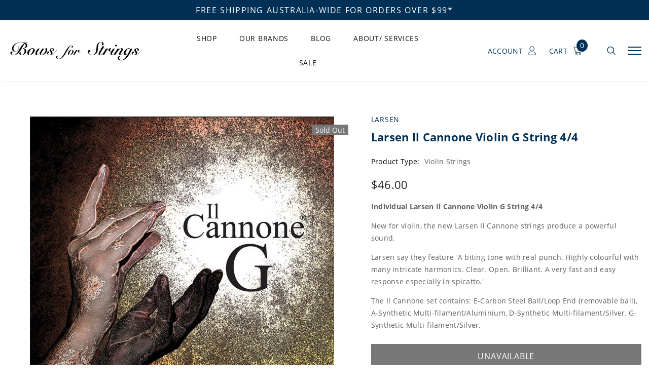

--- FILE ---
content_type: text/html
request_url: https://placement-api.afterpay.com/?mpid=bows-for-strings.myshopify.com&placementid=null&pageType=product&zoid=9.0.85
body_size: 736
content:

  <!DOCTYPE html>
  <html>
  <head>
      <link rel='icon' href='data:,' />
      <meta http-equiv="Content-Security-Policy"
          content="base-uri 'self'; default-src 'self'; font-src 'self'; style-src 'self'; script-src 'self' https://cdn.jsdelivr.net/npm/zoid@9.0.85/dist/zoid.min.js; img-src 'self'; connect-src 'self'; frame-src 'self'">
      <title></title>
      <link rel="preload" href="/index.js" as="script" />
      <link rel="preload" href="https://cdn.jsdelivr.net/npm/zoid@9.0.85/dist/zoid.min.js" integrity="sha384-67MznxkYtbE8teNrhdkvnzQBmeiErnMskO7eD8QwolLpdUliTdivKWx0ANHgw+w8" as="script" crossorigin="anonymous" />
      <div id="__AP_DATA__" hidden>
        {"errors":{"mcr":null},"mcrResponse":{"data":{"errors":[],"config":{"mpId":"bows-for-strings.myshopify.com","createdAt":"2023-09-27T23:46:48.403496149Z","updatedAt":"2024-09-20T03:47:12.27533419Z","config":{"consumerLending":{"metadata":{"shouldForceCache":false,"isProductEnabled":false,"updatedAt":"2024-09-20T03:47:12.27530168Z","version":0},"details":{}},"interestFreePayment":{"metadata":{"shouldForceCache":false,"isProductEnabled":true,"updatedAt":"2024-09-20T03:47:12.275264349Z","version":0},"details":{"minimumAmount":{"amount":"1.00","currency":"AUD"},"maximumAmount":{"amount":"2000.00","currency":"AUD"},"cbt":{"enabled":true,"countries":["IT","GB","FR","NZ","CA","ES","US"],"limits":{}}}},"merchantAttributes":{"metadata":{"shouldForceCache":false,"isProductEnabled":true,"updatedAt":"2024-09-20T03:47:12.27531185Z","version":0},"details":{"analyticsEnabled":true,"tradingCountry":"AU","storeURI":"http://www.bowsforstrings.com","tradingName":"Foresure Pty Ltd trading as Bows for Strings","vpuf":true}},"onsitePlacements":{"metadata":{"version":0},"details":{"onsitePlacements":{}}},"cashAppPay":{"metadata":{"shouldForceCache":false,"isProductEnabled":false,"updatedAt":"2024-09-20T03:47:12.27532335Z","version":0},"details":{"enabledForOrders":false,"integrationCompleted":false}},"promotionalData":{"metadata":{"version":0},"details":{"consumerLendingPromotions":[]}}}}},"errors":null,"status":200},"brand":"afterpay","meta":{"version":"0.35.4"}}
      </div>
  </head>
  <body></body>
  <script src="/index.js" type="application/javascript"></script>
  </html>
  

--- FILE ---
content_type: text/javascript
request_url: https://bowsforstrings.com/cdn/shop/t/3/assets/luxwatches.js?v=141971891195733000751600165966
body_size: 19150
content:
(function($){var body=$("body"),doc=$(document),html=$("html"),win=$(window),wrapperOverlaySlt=".wrapper-overlay",iconNav,dropdownCart,miniProductList,wishListsArr=localStorage.getItem("wishListsArr")?JSON.parse(localStorage.getItem("wishListsArr")):[],compareArr=localStorage.getItem("compareArr")?JSON.parse(localStorage.getItem("compareArr")):[];localStorage.setItem("wishListsArr",JSON.stringify(wishListsArr)),localStorage.setItem("compareArr",JSON.stringify(compareArr)),wishListsArr.length&&(wishListsArr=JSON.parse(localStorage.getItem("wishListsArr"))),compareArr.length&&(compareArr=JSON.parse(localStorage.getItem("compareArr"))),doc.ready(function(){iconNav=$("[data-menu-mb-toogle]"),dropdownCart=$("#dropdown-cart"),miniProductList=dropdownCart.find(".mini-products-list"),doc.ajaxStart(function(){luxwatches.isAjaxLoading=!0}),doc.ajaxStop(function(){luxwatches.isAjaxLoading=!1}),luxwatches.init(),doc.on("shopify:section:load",luxwatches.initSlideshow).on("shopify:section:unload",luxwatches.initSlideshow).on("shopify:section:load",luxwatches.SlicksliderHP).on("shopify:section:unload",luxwatches.SlicksliderHP).on("shopify:section:load",luxwatches.initBrandsSlider).on("shopify:section:unload",luxwatches.initBrandsSlider)});var winWidth=win.innerWidth();win.off("resize.initMenuMobile").on("resize.initMenuMobile",function(){var resizeTimerId;clearTimeout(resizeTimerId),resizeTimerId=setTimeout(function(){var curWinWidth=win.innerWidth();(curWinWidth<1200&&winWidth>=1200||curWinWidth>=1200&&winWidth<1200)&&(luxwatches.showHideMenuMobile(),luxwatches.initToggleMuiltiLangCurrency(),luxwatches.addTextMuiltiOptionActive($(".lang-switcher"),$(".lang-switcher [data-value].active"),$("[data-language-label]")),luxwatches.addTextMuiltiOptionActive($(".currencies"),$(".currencies [data-currency].active"),$("[data-currency-label]")),luxwatches.initDropdownColFooter(),luxwatches.dropdownCart(),luxwatches.dropdownCustomer(),luxwatches.appendMenuMobile(),luxwatches.stickyFixedTopMenu()),winWidth=curWinWidth},0)}),win.on("resize",function(){luxwatches.setActiveViewModeMediaQuery()});var luxwatches={luxwatchesTimeout:null,isSidebarAjaxClick:!1,isAjaxLoading:!1,init:function(){this.closeHeaderTop(),this.cookie_popup(),this.showHideMenuMobile(),this.closeAllOnMobile(),this.initToggleMuiltiLangCurrency(),this.addTextMuiltiOptionActive($(".lang-switcher"),$(".lang-switcher [data-value].active"),$("[data-language-label]")),this.addTextMuiltiOptionActive($(".currencies"),$(".currencies [data-currency].active"),$("[data-currency-label]")),this.initDropdownColFooter(),this.initScrollTop(),this.dropdownCart(),this.initColorSwatchGrid(),this.appendMenuMobile(),this.dropdownCustomer(),this.initDropdownSearchMobile(),this.initToggleRightMenu(),this.initToggleDropdownSearch(),this.initToggleDropwdownCart(),this.initCloseRightPopup(),this.initNewsLetterPopup(),this.addEventShowOptions(),this.changeQuantityAddToCart(),this.initAddToCart(),this.checkbox_checkout(),this.addEventLookbookModal(),this.initCountdown(),this.initCountdownNormal(),this.SlicksliderHP(),this.sliderMegaMenu(),this.sliderExtraOptions(),(body.hasClass("template-index")||body.hasClass("template-page"))&&(this.initSlideshow(),this.initBrandsSlider()),body.hasClass("template-index")&&(this.initInfiniteScrollingHomepage(),this.clickedActiveProductTabs()),body.hasClass("template-list-collections")&&this.initCollectionPagging(),body.hasClass("template-collection")&&(this.initInfiniteScrolling(),this.initPaginationPage(),this.initCompareIcons(),this.doAddOrRemoveCompare(),this.initCompareSelected(),this.hide_filter()),body.hasClass("template-collection")&&(this.filterToolbar(),this.filterSidebar()),this.InitsidebarFilter(),this.initSidebar(),this.initProductMoreview($("[data-more-view-product] .product-img-box")),this.initSoldOutProductShop(),this.initCustomerViewProductShop(),this.initChangeQuantityButtonEvent(),this.initQuantityInputChangeEvent(),this.changeQuantityDropdownCart(),this.removeCartItem(),this.initZoom(),this.initQuickView(),this.stickyFixedTopMenu(),body.hasClass("template-product")&&(this.changeSwatch("#add-to-cart-form .swatch :radio"),this.productPageInitProductTabs(),this.productPageInitProductTabs1(),this.initStickyAddToCart(),this.clickedActiveProductTabs1(),this.customEngraving(),this.initGroupedAddtoCart(),this.initGroupSlider()),$(".template-cart").length&&(this.initFreeShippingMessage(),this.initCartQty(),this.initUpdateCart()),this.initWishListIcons(),this.doAddOrRemoveWishlish(),body.hasClass("template-page")&&$(".wishlist-page").length&&this.initWishLists()},cookie_popup:function(){$("#accept-cookies").show(),$.cookie("cookieMessage")=="closed"&&$("#accept-cookies").remove(),$("#accept-cookies .btn-accept").bind("click",function(){$("#accept-cookies").remove(),$.cookie("cookieMessage","closed",{expires:1,path:"/"})})},showHideMenuMobile:function(){iconNav.length&&iconNav.is(":visible")&&iconNav.off("click.showMenuMobile").on("click.showMenuMobile",function(e){e.preventDefault(),e.stopPropagation(),html.toggleClass("translate-overlay"),$(".close-menu-mb").toggleClass("menu-open"),$(".main-menu.jas-mb-style").css({overflow:""}),$(".site-nav").find("[data-toggle-menu-mb]").parent().next(".sub-menu-mobile").removeClass("sub-menu-open")})},closeAllOnMobile:function(){body.off("click.close",wrapperOverlaySlt).on("click.close",wrapperOverlaySlt,function(e){e.preventDefault(),e.stopPropagation(),html.removeClass("translate-overlay cart-show customer-show search-show sidebar-open options-show"),$(".close-menu-mb").removeClass("menu-open"),$(".main-menu.jas-mb-style").css({overflow:""}),$(".site-nav").find("[data-toggle-menu-mb]").parent().next(".sub-menu-mobile").removeClass("sub-menu-open")})},initToggleMuiltiLangCurrency:function(){var langCurrencyGroups=$(".lang-currency-groups"),dropdownGroup=langCurrencyGroups.find(".btn-group"),dropdownLabel=dropdownGroup.find(".dropdown-label");dropdownLabel.length&&dropdownLabel.is(":visible")?(dropdownLabel.off("click.toggleMuiltiOption").on("click.toggleMuiltiOption",function(e){e.preventDefault(),e.stopPropagation();var selfNextDropdown=$(this).next();selfNextDropdown.is(":visible")?selfNextDropdown.slideUp(300):(dropdownLabel.next(".dropdown-menu").hide(),selfNextDropdown.slideDown(300))}),luxwatches.hideMuiltiLangCurrency()):dropdownLabel.next(".dropdown-menu").css({display:""})},closeHeaderTop:function(){var headerTopEml=$(".header-top"),closeHeaderTopElm=headerTopEml.find("[data-close-header-top]");closeHeaderTopElm.length&&closeHeaderTopElm.is(":visible")&&($.cookie("headerTop")=="closed"&&headerTopEml.remove(),closeHeaderTopElm.off("click.closeHeaderTop").on("click.closeHeaderTop",function(e){e.preventDefault(),e.stopPropagation(),headerTopEml.remove(),$.cookie("headerTop","closed",{expires:1,path:"/"})}))},hideMuiltiLangCurrency:function(){doc.off("click.hideMuiltiLangCurrency").on("click.hideMuiltiLangCurrency",function(e){var muiltiDropdown=$(".lang-currency-groups .dropdown-menu");!muiltiDropdown.is(e.target)&&!muiltiDropdown.has(e.target).length&&muiltiDropdown.slideUp(300)})},addTextMuiltiOptionActive:function(SltId,dataSlt,label){if(label.length&&label.is(":visible")){var item=dataSlt.html();SltId.prev(label).html(item)}},initSlideshow:function(){var slickSlideshow=$("[data-init-slideshow]");slickSlideshow.length&&slickSlideshow.each(function(){var self=$(this),auto_playvideo=self.data("auto-video");if(auto_playvideo){var postMessageToPlayer2=function(player,command){player==null||command==null||player.contentWindow.postMessage(JSON.stringify(command),"*")},playPauseVideo2=function(slick,control){var currentSlide,player,video;if(currentSlide=slick.find(".slick-current"),player=currentSlide.find("iframe").get(0),currentSlide.hasClass("slide-youtube"))switch(control){case"play":postMessageToPlayer2(player,{event:"command",func:"mute"}),postMessageToPlayer2(player,{event:"command",func:"playVideo"});break;case"pause":postMessageToPlayer2(player,{event:"command",func:"pauseVideo"});break}else currentSlide.hasClass("slide-video")&&(video=currentSlide.children("video").get(0),video!=null&&(control==="play"?video.play():video.pause()))},postMessageToPlayer=postMessageToPlayer2,playPauseVideo=playPauseVideo2;self.on("init",function(slick){slick=$(slick.currentTarget),setTimeout(function(){playPauseVideo2(slick,"play")},1e3)}),self.on("beforeChange",function(event,slick){slick=$(slick.$slider),playPauseVideo2(slick,"pause")}),self.on("afterChange",function(event,slick){slick=$(slick.$slider),playPauseVideo2(slick,"play")})}self.not(".slick-initialized")&&self.slick({dots:self.data("dots"),slidesToScroll:1,verticalSwiping:!1,fade:self.data("fade"),cssEase:"ease",adaptiveHeight:!0,autoplay:self.data("autoplay"),autoplaySpeed:self.data("autoplaySpeed"),nextArrow:'<button type="button" class="slick-next"><svg xmlns="http://www.w3.org/2000/svg" xmlns:xlink="http://www.w3.org/1999/xlink" version="1.1" id="Layer_1" x="0px" y="0px" viewBox="0 0 17 33" xml:space="preserve"><g id="e4eb89a6-f885-43b8-9259-0d6b1516fab0"><g id="_x38_e584754-6657-46f1-a9d8-2cfd6623b552"><g><polygon points="14.9,14.5 0,0 0,3.7 11.1,14.5 13.2,16.5 11.1,18.5 0,29.3 0,33 14.9,18.5 17,16.5 "></polygon></g></g></g></svg></button>',prevArrow:'<button type="button" class="slick-prev"><svg xmlns="http://www.w3.org/2000/svg" viewBox="0 0 17 33"><g id="7f9a1925-e8c7-4614-8787-3c6095a9f6e1" data-name="Layer 2"><g id="c9b7920a-81fa-4bfe-ad13-4da717c6854b" data-name="Layer 1"><g id="c2d982ff-0cf6-4220-b365-47f30d708fea" data-name="e4eb89a6-f885-43b8-9259-0d6b1516fab0"><g id="f51d455e-6b9c-4c4e-96db-a5004582beda" data-name="8e584754-6657-46f1-a9d8-2cfd6623b552"><polygon points="0 16.5 2.1 18.5 17 33 17 29.3 5.9 18.5 3.8 16.5 5.9 14.5 17 3.7 17 0 2.1 14.5 0 16.5"></polygon></g></g></g></g></svg></button>',responsive:[{breakpoint:1280,settings:{arrows:!1,dots:self.data("dots")}},{breakpoint:768,settings:{arrows:!1,autoplay:!0,dots:!0}}]})})},Slickslider:function(dataslick,infinite,row,rowlt,rowtb,rowtblg,rowbm,arrows,dots,auto,fade,arrowsmb,dotsmb){dataslick.not(".slick-initialized").slick({infinite:infinite,slidesToShow:row,slidesToScroll:1,arrows:arrows,dots:dots,fade:fade,autoplay:auto,autoplaySpeed:5e3,nextArrow:'<button type="button" class="slick-next"><i class="fa fa-angle-right"></i></button>',prevArrow:'<button type="button" class="slick-prev"><i class="fa fa-angle-left"></i></button>',speed:500,responsive:[{breakpoint:1450,settings:{slidesToShow:rowlt,slidesToScroll:1,dots:dots,arrows:arrows,autoplay:auto}},{breakpoint:1281,settings:{slidesToShow:rowtb,slidesToScroll:1,dots:dots,arrows:arrows,autoplay:auto}},{breakpoint:1025,settings:{slidesToShow:rowtb,slidesToScroll:rowtb,dots:dotsmb,arrows:arrowsmb,autoplay:auto}},{breakpoint:992,settings:{slidesToShow:rowtblg,slidesToScroll:rowtblg,dots:dotsmb,arrows:arrowsmb,autoplay:auto}},{breakpoint:768,settings:{slidesToShow:rowbm,slidesToScroll:rowbm,dots:dotsmb,arrows:arrowsmb,autoplay:auto}},{breakpoint:370,settings:{slidesToShow:1,slidesToScroll:1,dots:dotsmb,arrows:arrowsmb,autoplay:auto}}]})},SlicksliderHP:function(){$(".has-slick").each(function(){var slick=$(this),row=$(this).data("row"),rowlt=$(this).data("rowlt"),rowtb=$(this).data("rowtb"),rowtblg=$(this).data("rowtblg"),rowbm=$(this).data("rowbm"),infinite=$(this).data("infinite");if($(this).hasClass("has-dots"))var dots=!0;if($(this).hasClass("not-arrows"))var arrows=!1,dots=!0,auto=!1,fade=$(this).data("fade");else if($(this).hasClass("has-dots"))var arrows=!0,dots=!0,auto=!1,fade=!1;else var arrows=!0,dots=!1,auto=!1,fade=!1;if($(this).hasClass("has-arrows"))var arrowsmb=!1,dotsmb=!0;else var arrowsmb=!1,dotsmb=!0;luxwatches.Slickslider(slick,infinite,row,rowlt,rowtb,rowtblg,rowbm,arrows,dots,auto,fade,arrowsmb,dotsmb)})},initInfiniteScrollingHomepage:function(){var newArrivalsProduct=$("[data-new-arrivals-product]");newArrivalsProduct.each(function(){var self=$(this),productGrid=self.find(".products-grid"),productsToShow=productGrid.data("products-to-show"),showMorebtn=self.find(".infinite-scrolling-homepage a"),noMoreText=window.inventory_text.no_more_product;productGrid.find(".grid-item:hidden").length?showMorebtn.off("click.showMoreProduct").on("click.showMoreProduct",function(e){e.preventDefault(),productGrid.find(".grid-item:hidden").length>0&&(productGrid.find(".grid-item:hidden:lt("+productsToShow+")").each(function(){$(this).show()}),win.scroll()),productGrid.find(".grid-item:hidden").length||(window.multi_lang&&translator.isLang2()&&(noMoreText=window.lang2.collections.general.no_more_product),showMorebtn.html(noMoreText).addClass("disabled"))}):(window.multi_lang&&translator.isLang2()&&(noMoreText=window.lang2.collections.general.no_more_product),showMorebtn.html(noMoreText).addClass("disabled"))})},initBrandsSlider:function(){this.brandsStyle()},brandsStyle:function(){var brandsSlider=$("[data-brands-slider]");brandsSlider.each(function(){var self=$(this);self.not(".slick-initialized")&&self.slick({slidesToShow:self.data("rows"),slidesToScroll:1,dots:!1,infinite:!1,autoplay:!1,speed:800,nextArrow:'<button type="button" class="slick-next"><i class="fa fa-angle-right"></i></button>',prevArrow:'<button type="button" class="slick-prev"><i class="fa fa-angle-left"></i></button>',responsive:[{breakpoint:1200,settings:{slidesToShow:4,slidesToScroll:4}},{breakpoint:992,settings:{slidesToShow:3,slidesToScroll:3}},{breakpoint:768,settings:{slidesToShow:2,slidesToScroll:2}},{breakpoint:480,settings:{slidesToShow:1,slidesToScroll:1}}]})})},initGroupSlider:function(){var slick=$(".group_content");slick.slick({slidesToScroll:3,slidesToShow:3,dots:!1,infinite:!1,nextArrow:'<button type="button" class="slick-next"><i class="fa fa-angle-right"></i></button>',prevArrow:'<button type="button" class="slick-prev"><i class="fa fa-angle-left"></i></button>',responsive:[{breakpoint:1200,settings:{slidesToShow:3,slidesToScroll:3}},{breakpoint:992,settings:{slidesToShow:2,slidesToScroll:2}},{breakpoint:768,settings:{slidesToShow:2,slidesToScroll:2}},{breakpoint:480,settings:{slidesToShow:1,slidesToScroll:1}}]})},initDropdownColFooter:function(){var footerTitle=$(".footer .dropdow-mb");window.innerWidth<768?footerTitle.length&&footerTitle.off("click.slideToggle").on("click.slideToggle",function(){$(this).next().slideToggle(),$(this).toggleClass("open")}):footerTitle.next().css({display:""})},initScrollTop:function(){var backToTop=$("#back-top");win.scroll(function(){$(this).scrollTop()>220?backToTop.fadeIn(400):backToTop.fadeOut(400)}),backToTop.off("click.scrollTop").on("click.scrollTop",function(e){return e.preventDefault(),e.stopPropagation(),$("html, body").animate({scrollTop:0},400),!1})},dropdownCustomer:function(){this.initDropdownMobileTranslate($("[data-user-mobile-toggle]"),"customer-show"),this.closeDropdownCustomerTranslate()},closeDropdownCustomerTranslate:function(){luxwatches.closeTranslate("#dropdown-customer .close-customer","customer-show")},initDropdownSearchMobile:function(){this.initDropdownMobileTranslate($("[data-search-toogle-mobile]"),"search-show"),this.closeTranslate(".search-form .close-search","search-show")},initDropdownMobileTranslate:function(iconMoblie,sltShowIconMoblie){iconMoblie.length&&iconMoblie.is(":visible")&&iconMoblie.off("click.dropdownMobile").on("click.dropdownMobile",function(e){e.preventDefault(),e.stopPropagation(),html.addClass(sltShowIconMoblie)})},closeTranslate:function(closeElm,classRemove){$(closeElm).length&&body.off("click.closedropdownMobile",closeElm).on("click.closedropdownMobile",closeElm,function(e){e.preventDefault(),e.stopPropagation(),html.removeClass(classRemove)}),body.off("click.closeSidebar").on("click.closeSidebar",function(e){if(html.hasClass("sidebar-open")&&$(e.target).parents(".sidebar").length)return!0;html.hasClass("sidebar-open")&&$(e.target).parents(".sidebar-label").length==0&&html.removeClass("sidebar-open")})},initToggleRightMenu:function(){luxwatches.OpenRightPopup($(".right-nav .icon-nav"),"#right-nav-dropdown")},initToggleDropdownSearch:function(){luxwatches.OpenRightPopup($(".nav-search > .icon-search"),".search-form")},initToggleDropwdownCart:function(){luxwatches.OpenRightPopup($(".wrapper-top-cart .cart-icon"),"#dropdown-cart")},OpenRightPopup:function(icon,parentSlt){icon.off("click.toogleDropdown").on("click.toogleDropdown",function(e){if(e.preventDefault(),e.stopPropagation(),$("body").hasClass("has_sticky")){var heightHeader=$(".header-bottom").outerHeight();$(window).innerWidth()>=1200&&($(".dropdown-border",$(document)).css("top",heightHeader+"px"),$(".dropdown-border.menu-open").css({height:"calc(100vh - "+heightHeader+"px)"}),$(".dropdown-border").css({height:"calc(100vh - "+heightHeader+"px)"}))}else{var heightHeader=$(".site-header").outerHeight();$(window).innerWidth()>=1200&&($(".dropdown-border",$(document)).css("top",heightHeader+"px"),$(".dropdown-border").css({height:"calc(100vh - "+heightHeader+"px)"}),$(".dropdown-border.menu-open").css({height:"calc(100vh - "+heightHeader+"px)"}))}parentSlt=="#right-nav-dropdown"?($(".nav-search > .icon-search").removeClass("menu-open"),$(".wrapper-top-cart .cart-icon").removeClass("menu-open"),$(".search-form").removeClass("menu-open"),$("#dropdown-cart").removeClass("menu-open")):parentSlt==".search-form"?($(".right-nav .icon-nav").removeClass("menu-open"),$(".wrapper-top-cart .cart-icon").removeClass("menu-open"),$("#right-nav-dropdown").removeClass("menu-open"),$("#dropdown-cart").removeClass("menu-open")):parentSlt=="#dropdown-cart"&&($(".right-nav .icon-nav").removeClass("menu-open"),$(".nav-search > .icon-search").removeClass("menu-open"),$("#right-nav-dropdown").removeClass("menu-open"),$(".search-form").removeClass("menu-open"),luxwatches.initFreeShippingMessage()),$(parentSlt).toggleClass("menu-open"),$(parentSlt).parent().find("[data-dropdown-menu]").toggleClass("menu-open"),$(parentSlt).css("top",heightHeader),body.toggleClass("has-right-popup"),$("#right-nav-dropdown").hasClass("menu-open")||$(".search-form").hasClass("menu-open")||$("#dropdown-cart").hasClass("menu-open")?body.addClass("has-right-popup"):body.removeClass("has-right-popup")})},initCloseRightPopup:function(){var dropdownRightNav="#right-nav-dropdown",dropdownSearch=".search-form",dropdownCart2="#dropdown-cart",iconMenu=$("[data-dropdown-menu]");doc.off("click.closeRightPopup").on("click.closeRightPopup",function(e){(!$(e.target).closest(dropdownRightNav).length&&$("#right-nav-dropdown").hasClass("menu-open")||!$(e.target).closest(dropdownCart2).length&&$("#dropdown-cart").hasClass("menu-open")||!$(e.target).closest(dropdownSearch).length&&$(".search-form").hasClass("menu-open"))&&($("#right-nav-dropdown").removeClass("menu-open"),$(".search-form").removeClass("menu-open"),$("#dropdown-cart").removeClass("menu-open"),iconMenu.removeClass("menu-open"),body.removeClass("has-right-popup"))})},dropdownCart:function(){this.closeDropdownCartTranslate(),this.initDropdownCartMobile(),this.initDropdownCartDesktop(),this.checkItemsInDropdownCart(),this.removeItemDropdownCart()},appendDropdownCartForMobile:function(){var wrapperTopCart=$(".wrapper-top-cart");window.innerWidth<1200?dropdownCart.appendTo(body):dropdownCart.appendTo(wrapperTopCart)},closeDropdownCartTranslate:function(){luxwatches.closeTranslate("#dropdown-cart .close-cart","cart-show")},initDropdownCartMobile:function(){var headerMb=$(".header-mb, [data-cart-header-parallax], [data-cart-header-02], [data-cart-header-04], [data-cart-header-supermarket]"),cartIcon=headerMb.find("[data-cart-toggle]");cartIcon.off("click.initDropdownCartMobile").on("click.initDropdownCartMobile",function(e){e.preventDefault(),e.stopPropagation(),html.toggleClass("cart-show"),luxwatches.initFreeShippingMessage()})},initDropdownCartDesktop:function(){luxwatches.appendDropdownCartForMobile()},addEventShowOptions:function(){var optionsIconSlt="[data-show-options]";doc.off("click.showOptions",optionsIconSlt).on("click.showOptions",optionsIconSlt,function(e){e.preventDefault(),e.stopPropagation(),html.toggleClass("options-show")}),luxwatches.closeTranslate(".lang-currency-groups .close-option","options-show")},checkItemsInDropdownCart:function(){var cartNoItems=dropdownCart.find(".no-items"),cartHasItems=dropdownCart.find(".has-items");miniProductList.children().length?(cartHasItems.show(),cartNoItems.hide()):(cartHasItems.hide(),cartNoItems.show())},removeItemDropdownCart:function(cart){var btnRemove=dropdownCart.find(".btn-remove");btnRemove.off("click.removeCartItem").on("click.removeCartItem",function(e){e.preventDefault(),e.stopPropagation();var productId=$(this).parents(".item").attr("id");productId=productId.match(/\d+/g),Shopify.removeItem(productId,function(cart2){luxwatches.doUpdateDropdownCart(cart2),luxwatches.initFreeShippingMessage()})})},updateDropdownCart:function(){Shopify.getCart(function(cart){luxwatches.doUpdateDropdownCart(cart)})},doUpdateDropdownCart:function(cart){var template='<li class="item" id="cart-item-{ID}"><a href="{URL}" title="{TITLE}" class="product-image"><img src="{IMAGE}" alt="{TITLE}"></a><div class="product-details"><a href="javascript:void(0)" title="Remove This Item" class="btn-remove"><svg aria-hidden="true" data-prefix="fal" data-icon="times" role="img" xmlns="http://www.w3.org/2000/svg" viewBox="0 0 320 512" class="svg-inline--fa fa-times fa-w-10 fa-2x"><path fill="currentColor" d="M193.94 256L296.5 153.44l21.15-21.15c3.12-3.12 3.12-8.19 0-11.31l-22.63-22.63c-3.12-3.12-8.19-3.12-11.31 0L160 222.06 36.29 98.34c-3.12-3.12-8.19-3.12-11.31 0L2.34 120.97c-3.12 3.12-3.12 8.19 0 11.31L126.06 256 2.34 379.71c-3.12 3.12-3.12 8.19 0 11.31l22.63 22.63c3.12 3.12 8.19 3.12 11.31 0L160 289.94 262.56 392.5l21.15 21.15c3.12 3.12 8.19 3.12 11.31 0l22.63-22.63c3.12-3.12 3.12-8.19 0-11.31L193.94 256z" class=""></path></svg></a><div class="product-name-wrap"><a class="product-name" href="{URL}">{TITLE}</a><div class="option"><small>- {VARIANT}</small></div></div><div class="cart-collateral"><div class="qty-group"><a href="#" class="minus button" data-minus></a><input class="qtyak" type="text" name="updates[]" id="updates_{ID}" value="{QUANTITY}"><a href="#" class="plus button" data-plus></a></div><span class="price">{PRICE}</span></div></div></li>';if($("[data-cart-count]").text(cart.item_count),dropdownCart.find(".summary .price").html(Shopify.formatMoney(cart.total_price,window.money_format)),miniProductList.html(""),cart.item_count>0){for(var i=0;i<cart.items.length;i++){var item=template;item=item.replace(/\{ID\}/g,cart.items[i].id),item=item.replace(/\{URL\}/g,cart.items[i].url),item=item.replace(/\{TITLE\}/g,luxwatches.translateText(cart.items[i].product_title)),item=item.replace(/\{VARIANT\}/g,cart.items[i].variant_title||""),item=item.replace(/\{QUANTITY\}/g,cart.items[i].quantity),item=item.replace(/\{IMAGE\}/g,Shopify.resizeImage(cart.items[i].image,"160x")),item=item.replace(/\{PRICE\}/g,Shopify.formatMoney(cart.items[i].price,window.money_format)),miniProductList.append(item)}luxwatches.removeItemDropdownCart(cart),luxwatches.checkNeedToConvertCurrency()&&Currency.convertAll(window.shop_currency,$("#currencies .active").attr("data-currency"),"#dropdown-cart span.money","money_format")}luxwatches.checkItemsInDropdownCart()},translateText:function(str){if(!window.multi_lang||str.indexOf("|")<0)return str;if(window.multi_lang){var textArr=str.split("|");return translator.isLang2()?textArr[1]:textArr[0]}},checkNeedToConvertCurrency:function(){return window.show_multiple_currencies&&Currency.currentCurrency!=shopCurrency},initColorSwatchGrid:function(){var itemSwatchSlt=".item-swatch li label";body.off("click.toggleClass").on("click.toggleClass",itemSwatchSlt,function(){var self=$(this),productItemElm=self.closest(".grid-item"),sidebarWidgetProduct=productItemElm.closest(".sidebar-widget-product");$(".item-swatch li label").removeClass("active"),self.addClass("active");var newImage=self.data("img");if(sidebarWidgetProduct.length&&(newImage=newImage.replace("600x","large")),newImage)return productItemElm.find(".product-grid-image .images-one").attr({src:newImage,"data-src":newImage}),!1})},showLoading:function(){$(".loading-modal").show()},hideLoading:function(){$(".loading-modal").hide()},showModal:function(selector){$(selector).fadeIn(500),luxwatches.luxwatchesTimeout=setTimeout(function(){$(selector).fadeOut(500)},5e3)},translateBlock:function(blockSelector){window.multi_lang&&translator.isLang2()&&translator.doTranslate(blockSelector)},closeLookbookModal:function(){$(".ajax-lookbook-modal").fadeOut(500)},addEventLookbookModal:function(){body.off("click.addEvenLookbookModal touchstart.addEvenLookbookModal","[data-lookbook-icon]").on("click.addEvenLookbookModal touchstart.addEvenLookbookModal","[data-lookbook-icon]",function(e){e.preventDefault(),e.stopPropagation();var handle=$(this).data("handle"),position=$(this);luxwatches.doAjaxAddLookbookModal(handle,position),doc.off("click.closeLookbookModal").on("click.closeLookbookModal","[data-close-lookbook-modal], .ajax-lookbook-modal .overlay",function(){return luxwatches.closeLookbookModal(),!1})})},doAjaxAddLookbookModal:function(handle,position){var offSet=$(position).offset(),top=offSet.top,left=offSet.left,iconWidth=position.innerWidth(),innerLookbookModal=$(".ajax-lookbook-modal").innerWidth(),str3=iconWidth+"px",str4=innerLookbookModal+"px",newtop,newleft;window.innerWidth>767?(left>innerLookbookModal+31?newleft="calc("+left+"px - "+str4+" + 2px)":newleft="calc("+left+"px + "+str3+" - 2px)",top>innerLookbookModal+31?newtop=top-innerLookbookModal/2+"px":newtop=top-50+"px"):(newleft=0,newtop=top-50+"px"),!luxwatches.isAjaxLoading&&$.ajax({type:"get",url:"/products/"+handle+"?view=json",success:function(data){$(".ajax-lookbook-modal").css({left:newleft,top:newtop}),$(".ajax-lookbook-modal .lookbook-content").html(data),luxwatches.translateBlock(".lookbook-content"),$(".ajax-lookbook-modal").fadeIn(500)},error:function(xhr,text){$(".ajax-error-message").text($.parseJSON(xhr.responseText).description),luxwatches.showModal(".ajax-error-modal")}})},clickedActiveProductTabs1:function(){var productTabsSection=$("[data-product-tabs1]");productTabsSection.each(function(){var self=$(this),listTabs=self.find(".list-product-tabs"),tabLink=listTabs.find("[data-product-tabTop1]"),tabContent=self.find("[data-product-TabContent1]"),linkActive=self.find(".list-product-tabs .tab-links.active"),activeTab=self.find(".product-tabs-content .tab-content.active");tabLink.off("click").on("click",function(e){if(e.preventDefault(),e.stopPropagation(),!$(this).hasClass("active")&&!$(this).hasClass("active")){var curTab=$(this),curTabContent=$(curTab.data("target"));tabLink.removeClass("active"),tabContent.removeClass("active"),curTab.addClass("active"),curTabContent.addClass("active"),curTabContent.find(".products-grid").get(0).slick.setPosition()}})})},clickedActiveProductTabs:function(){var productTabsSection=$("[data-product-tabs]");productTabsSection.each(function(){var self=$(this),listTabs=self.find(".list-product-tabs"),tabLink=listTabs.find("[data-product-tabTop]"),tabContent=self.find("[data-product-TabContent]"),linkActive=self.find(".list-product-tabs .tab-links.active"),activeTab=self.find(".product-tabs-content .tab-content.active");luxwatches.doAjaxProductTabs(linkActive.data("href"),activeTab.find(".loading"),activeTab.find(".products-grid")),tabLink.off("click").on("click",function(e){if(e.preventDefault(),e.stopPropagation(),!$(this).hasClass("active")&&!$(this).hasClass("active")){var curTab=$(this),curTabContent=$(curTab.data("target"));tabLink.removeClass("active"),tabContent.removeClass("active"),curTabContent.find(".products-grid").hasClass("slick-initialized")||luxwatches.doAjaxProductTabs(curTab.data("href"),curTabContent.find(".loading"),curTabContent.find(".products-grid")),curTab.addClass("active"),curTabContent.addClass("active")}})})},doAjaxProductTabs:function(handle,loadingElm,curTabContent){$.ajax({type:"get",url:handle,beforeSend:function(){loadingElm.html('<div class="lds-dual-ring"></div>')},success:function(data){loadingElm.hide(),handle=="/collections/?view=json"||handle=="/collections/?view=new-json"||(curTabContent.html($(data).find(".grid-item").html()),curTabContent.hasClass("slick-initialized")||luxwatches.initProductTabsSlider(curTabContent.parent()),luxwatches.checkNeedToConvertCurrency()&&Currency.convertAll(window.shop_currency,$(".currencies .active").attr("data-currency"),"span.money","money_format"),luxwatches.translateBlock("[data-product-tabs]"),luxwatches.initColorSwatchGrid(),luxwatches.initWishListIcons(),luxwatches.luxwatchesTimeout=setTimeout(function(){if($(".shopify-product-reviews-badge").length&&$(".spr-badge").length)return window.SPR.registerCallbacks(),window.SPR.initRatingHandler(),window.SPR.initDomEls(),window.SPR.loadProducts(),window.SPR.loadBadges()},1e3))},error:function(xhr,text){loadingElm.text("Sorry, there are no products in this collection").show()}})},initProductTabsSlider:function(slt){slt.each(function(){var self=$(this),productGrid=self.find(".products-grid"),gridItemWidth=productGrid.data("row");productGrid.not(".slick-initialized")&&productGrid.find(".grid-item").length&&productGrid.slick({slidesToShow:productGrid.data("row"),slidesToScroll:productGrid.data("row"),dots:!1,infinite:!1,speed:1e3,nextArrow:'<button type="button" class="slick-next"><i class="fa fa-angle-right"></i></button>',prevArrow:'<button type="button" class="slick-prev"><i class="fa fa-angle-left"></i></button>',responsive:[{breakpoint:1281,settings:{slidesToShow:4,slidesToScroll:4,dots:!0,arrows:!1}},{breakpoint:1200,settings:{dots:!0,arrows:!1,get slidesToShow(){return self.hasClass("sections-has-banner")?this.slidesToShow=2:gridItemWidth>=4?this.slidesToShow=4:(gridItemWidth=3)?this.slidesToShow=3:this.slidesToShow=2},get slidesToScroll(){return self.hasClass("sections-has-banner")?this.slidesToScroll=2:gridItemWidth>=4?this.slidesToScroll=4:(gridItemWidth=3)?this.slidesToScroll=3:this.slidesToScroll=2}}},{breakpoint:992,settings:{dots:!0,arrows:!1,get slidesToShow(){if(self.hasClass("sections-has-banner"))return this.slidesToShow=2;if(gridItemWidth>=3)return this.slidesToShow=3;this.slidesToShow=2},get slidesToScroll(){return self.hasClass("sections-has-banner")?this.slidesToScroll=2:gridItemWidth>=3?this.slidesToScroll=3:this.slidesToScroll=2}}},{breakpoint:768,settings:{slidesToShow:2,slidesToScroll:2,arrows:!1,dots:!0}}]})})},initCountdown:function(){var countdownElm=$("[data-countdown]");countdownElm.each(function(){var self=$(this),countdownValue=self.data("countdown-value");self.countdown(countdownValue,function(event){$(this).html(event.strftime('<div class="clock-item"><span class="num">%D</span><span class="text">days</span></div><div class="clock-item"><span class="num">%H</span><span class="text">hours</span></div><div class="clock-item"><span class="num">%M</span><span class="text">mins</span></div><div class="clock-item"><span class="num">%S</span><span class="text">secs</span></div>'))})})},initCountdownNormal:function(){var countdownElm=$("[data-countdown-normal]");countdownElm.each(function(){var self=$(this),countdownValue=self.data("countdown-value");self.hasClass("countdown-suppermarket")?self.countdown(countdownValue,function(event){$(this).html(event.strftime('<div class="clock-item"><span class="num">%D</span><span>d</span></div><div class="clock-item"><span class="num">%H</span>&nbsp;:</div><div class="clock-item"><span class="num">%M</span>&nbsp;:</div><div class="clock-item"><span class="num">%S</span></div>'))}):self.countdown(countdownValue,function(event){$(this).html(event.strftime('<div class="clock-item"><span class="num">%D</span><span>D</span>:</div><div class="clock-item"><span class="num">%H</span><span>H</span>:</div><div class="clock-item"><span class="num">%M</span><span>M</span>:</div><div class="clock-item"><span class="num">%S</span><span>S</span></div>'))})})},sliderMegaMenu:function(){$(".featuredProductCarousel").length&&$(".featuredProductCarousel").slick({infinite:!0,slidesToShow:1,slidesToScroll:1,dots:!1,arrows:!0,autoplay:!1,nextArrow:'<button type="button" class="slick-next"><svg version="1.1" xmlns="http://www.w3.org/2000/svg" xmlns:xlink="http://www.w3.org/1999/xlink" width="30" height="30" viewBox="0 0 20 20"><path d="M5 20c-0.128 0-0.256-0.049-0.354-0.146-0.195-0.195-0.195-0.512 0-0.707l8.646-8.646-8.646-8.646c-0.195-0.195-0.195-0.512 0-0.707s0.512-0.195 0.707 0l9 9c0.195 0.195 0.195 0.512 0 0.707l-9 9c-0.098 0.098-0.226 0.146-0.354 0.146z"></path></svg></button>',prevArrow:'<button type="button" class="slick-prev"><svg version="1.1" xmlns="http://www.w3.org/2000/svg" xmlns:xlink="http://www.w3.org/1999/xlink" width="30" height="30" viewBox="0 0 20 20"><path d="M14 20c0.128 0 0.256-0.049 0.354-0.146 0.195-0.195 0.195-0.512 0-0.707l-8.646-8.646 8.646-8.646c0.195-0.195 0.195-0.512 0-0.707s-0.512-0.195-0.707 0l-9 9c-0.195 0.195-0.195 0.512 0 0.707l9 9c0.098 0.098 0.226 0.146 0.354 0.146z"></path></svg></button>',speed:1e3}),$(".site-nav li").mouseover(function(){$(".featuredProductCarousel").get(0).slick.setPosition()})},sliderExtraOptions:function(){var productGrid=$(".extra-options .products-grid");productGrid.not(".slick-initialized")&&productGrid.slick({infinite:!0,slidesToShow:1,slidesToScroll:1,adaptiveHeight:!0,dots:!1,arrows:!0,autoplay:!1,nextArrow:'<button type="button" class="slick-next"><svg version="1.1" xmlns="http://www.w3.org/2000/svg" xmlns:xlink="http://www.w3.org/1999/xlink" width="30" height="30" viewBox="0 0 20 20"><path d="M5 20c-0.128 0-0.256-0.049-0.354-0.146-0.195-0.195-0.195-0.512 0-0.707l8.646-8.646-8.646-8.646c-0.195-0.195-0.195-0.512 0-0.707s0.512-0.195 0.707 0l9 9c0.195 0.195 0.195 0.512 0 0.707l-9 9c-0.098 0.098-0.226 0.146-0.354 0.146z"></path></svg></button>',prevArrow:'<button type="button" class="slick-prev"><svg version="1.1" xmlns="http://www.w3.org/2000/svg" xmlns:xlink="http://www.w3.org/1999/xlink" width="30" height="30" viewBox="0 0 20 20"><path d="M14 20c0.128 0 0.256-0.049 0.354-0.146 0.195-0.195 0.195-0.512 0-0.707l-8.646-8.646 8.646-8.646c0.195-0.195 0.195-0.512 0-0.707s-0.512-0.195-0.707 0l-9 9c-0.195 0.195-0.195 0.512 0 0.707l9 9c0.098 0.098 0.226 0.146 0.354 0.146z"></path></svg></button>',speed:1e3})},appendMenuMobile:function(){var menuWrap=$(".header-pc .wrapper-navigation .nav-bar"),dropdownMenu=$(".site-nav");menuWrapMobile=$(".jas-mb-style .nav-bar"),window.innerWidth>=1200?dropdownMenu.appendTo(menuWrap):dropdownMenu.appendTo(menuWrapMobile),luxwatches.initToggleSubMenuMobile()},initToggleSubMenuMobile:function(){var mainMenu=$(".main-menu.jas-mb-style"),siteNav=$(".site-nav"),iconDropdown=siteNav.find("[data-toggle-menu-mb]");iconDropdown.off("click.dropdownMenu").on("click.dropdownMenu",function(e){e.preventDefault(),e.stopPropagation();var curParent=$(this).parent(),curMenu=curParent.next(".sub-menu-mobile");curMenu.hasClass("sub-menu-open")?curMenu.removeClass("sub-menu-open"):(curMenu.addClass("sub-menu-open").css({overflow:""}),mainMenu.animate({scrollTop:0},0),mainMenu.css({overflow:"hidden"}))}),luxwatches.linkClickToggleSubMenuMobile(mainMenu)},linkClickToggleSubMenuMobile:function(mainMenu){var menuMobile=$(".site-nav .dropdown"),iconDropdown=menuMobile.find("[data-toggle-menu-mb]"),menuMobileLabel=$(".sub-menu-mobile .menu-mb-title");iconDropdown.length&&iconDropdown.is(":visible")&&(menuMobile.off("click.current").on("click.current",function(e){e.stopPropagation(),$(this).children(".sub-menu-mobile").addClass("sub-menu-open").css({overflow:""}),mainMenu.animate({scrollTop:0},0),mainMenu.css({overflow:"hidden"})}),menuMobile.find(".menu__moblie").on("click",function(e){e.stopPropagation()}),menuMobileLabel.off("click.closeMenu").on("click.closeMenu",function(e){e.preventDefault(),e.stopPropagation(),$(this).parent().removeClass("sub-menu-open"),$(this).closest(".menu-lv-2").length||mainMenu.css({overflow:""})}))},openEmailModalWindow:function(newsletterWrapper){newsletterWrapper.fadeIn(1e3)},closeEmailModalWindow:function(newsletterWrapper,expire){newsletterWrapper.fadeOut(1e3);var inputChecked=newsletterWrapper.find('input[name="dismiss"]').prop("checked");(inputChecked||!newsletterWrapper.find('input[name="dismiss"]').length)&&$.cookie("emailSubcribeModal","closed",{expires:expire,path:"/"})},initNewsLetterPopup:function(){if(window.newsletter_popup){var newsletterWrapper=$("[data-newsletter]"),closeWindow=newsletterWrapper.find(".close-window"),delay=newsletterWrapper.data("delay"),expire=newsletterWrapper.data("expire"),modalContent=newsletterWrapper.find(".halo-modal-content");$.cookie("emailSubcribeModal")!="closed"&&(luxwatches.luxwatchesTimeout=setTimeout(function(){luxwatches.openEmailModalWindow(newsletterWrapper)},delay)),closeWindow.click(function(e){e.preventDefault(),luxwatches.closeEmailModalWindow(newsletterWrapper,expire)}),newsletterWrapper.on("click",function(e){!modalContent.is(e.target)&&!modalContent.has(e.target).length&&luxwatches.closeEmailModalWindow(newsletterWrapper,expire)}),$("#email_signup form").submit(function(){$("#email_signup .email").val()!=""&&luxwatches.closeEmailModalWindow(newsletterWrapper,expire)})}},initSidebarProductSlider:function(){var sidebarWidgetProduct=$("[data-sidebar-product]");sidebarWidgetProduct.each(function(){var self=$(this),productGrid=self.find(".products-grid");productGrid.not(".slick-initialized")&&productGrid.slick({slidesToShow:1,slidesToScroll:1,infinite:!0,dots:!1,speed:800,nextArrow:'<button type="button" class="slick-next"><svg version="1.1" xmlns="http://www.w3.org/2000/svg" xmlns:xlink="http://www.w3.org/1999/xlink" width="30" height="30" viewBox="0 0 20 20"><path d="M5 20c-0.128 0-0.256-0.049-0.354-0.146-0.195-0.195-0.195-0.512 0-0.707l8.646-8.646-8.646-8.646c-0.195-0.195-0.195-0.512 0-0.707s0.512-0.195 0.707 0l9 9c0.195 0.195 0.195 0.512 0 0.707l-9 9c-0.098 0.098-0.226 0.146-0.354 0.146z"></path></svg></button>',prevArrow:'<button type="button" class="slick-prev"><svg version="1.1" xmlns="http://www.w3.org/2000/svg" xmlns:xlink="http://www.w3.org/1999/xlink" width="30" height="30" viewBox="0 0 20 20"><path d="M14 20c0.128 0 0.256-0.049 0.354-0.146 0.195-0.195 0.195-0.512 0-0.707l-8.646-8.646 8.646-8.646c0.195-0.195 0.195-0.512 0-0.707s-0.512-0.195-0.707 0l-9 9c-0.195 0.195-0.195 0.512 0 0.707l9 9c0.098 0.098 0.226 0.146 0.354 0.146z"></path></svg></button>'})})},initOpenSidebar:function(){var sidebarLabelSlt=".sidebar-label",sidebarLabelElm=$(sidebarLabelSlt);sidebarLabelElm.length&&body.off("click.openSidebar").on("click.openSidebar",sidebarLabelSlt,function(){html.addClass("sidebar-open")})},closeSidebar:function(){luxwatches.closeTranslate(".sidebar .close-sidebar","sidebar-open")},initSidebar:function(){this.initSidebarProductSlider(),this.initOpenSidebar(),this.closeSidebar(),this.initDropdownSubCategoriesAtSidebar(),this.initToggleWidgetTitleSidebarFilter()},initDropdownSubCategoriesAtSidebar:function(){var iconDropdownSlt=".sidebar-links .icon-dropdown";body.off("click.toggleSubCategories").on("click.toggleSubCategories",iconDropdownSlt,function(e){e.preventDefault(),e.stopPropagation();var self=$(this),parent=self.parent();parent.hasClass("open")?(parent.removeClass("open"),self.next().slideUp()):(parent.addClass("open"),self.next().slideDown())})},queryParams:function(){if(Shopify.queryParams={},location.search.length)for(var aKeyValue,i=0,aCouples=location.search.substr(1).split("&");i<aCouples.length;i++)aKeyValue=aCouples[i].split("="),aKeyValue.length>1&&(Shopify.queryParams[decodeURIComponent(aKeyValue[0])]=decodeURIComponent(aKeyValue[1]))},filterAjaxClick:function(baseLink){delete Shopify.queryParams.page;var newurl=luxwatches.ajaxCreateUrl(baseLink);luxwatches.isSidebarAjaxClick=!0,History.pushState({param:Shopify.queryParams},newurl,newurl)},ajaxCreateUrl:function(baseLink){var newQuery=$.param(Shopify.queryParams).replace(/%2B/g,"+");return baseLink?newQuery!=""?baseLink+"?"+newQuery:baseLink:location.pathname+"?"+newQuery},filterToolbar:function(){this.queryParams(),this.setTextForSortbyFilter(),this.setTextForLimitedFilter(),this.ajaxFilterSortby(),this.ajaxFilterLimit(),this.addEventViewModeLayout()},setTextForSortbyFilter:function(){var filterSortby=$("[data-sortby]"),labelTab=filterSortby.find(".label-tab"),labelText=labelTab.find(".label-text"),sortbyLinkActive=labelTab.next().find("li.active"),text=sortbyLinkActive.text();if(labelText.text(text),Shopify.queryParams.sort_by){var sortBy=Shopify.queryParams.sort_by,sortByLinkActive=filterSortby.find('span[data-href="'+sortBy+'"]'),sortByText=sortByLinkActive.text();labelText.text(sortByText),labelTab.next().find("li").removeClass("active"),sortByLinkActive.parent().addClass("active")}},setTextForLimitedFilter:function(){var filterLimited=$("[data-limited-view]"),labelTab=filterLimited.find(".label-tab"),labelText=labelTab.find(".label-text"),limitedLinkActive=labelTab.next().find("li.active"),text=limitedLinkActive.text();if(labelText.text(text),filterLimited.length){var limited=filterLimited.find("li.active span").data("value"),limitedActive=filterLimited.find('span[data-value="'+limited+'"]'),limitedText=limitedActive.text();labelText.text(limitedText),labelTab.next().find("li").removeClass("active"),limitedActive.parent().addClass("active")}},ajaxFilterSortby:function(){var sortbyFilterSlt="[data-sortby] li span",sortbyFilter=$(sortbyFilterSlt);body.off("click.sortBy",sortbyFilterSlt).on("click.sortBy",sortbyFilterSlt,function(e){e.preventDefault(),e.stopPropagation();var self=$(this),parent=self.parent();if(!parent.hasClass("active")){Shopify.queryParams.sort_by=$(this).attr("data-href"),luxwatches.filterAjaxClick();var newurl=luxwatches.ajaxCreateUrl();luxwatches.doAjaxToolbarGetContent(newurl)}sortbyFilter.closest(".dropdown-menu").prev().trigger("click")})},ajaxFilterLimit:function(){var limitFilterSlt="[data-limited-view] li",limitFilter=$(limitFilterSlt);body.off("click.sortBy",limitFilterSlt).on("click.sortBy",limitFilterSlt,function(e){e.preventDefault(),e.stopPropagation();var self=$(this),parent=self.parent();if(!self.hasClass("active")){var dataValue=self.children(".item-per-page-number").data("value"),dataText=self.data("text"),value=""+dataValue;$("[data-limited-view] .label-tab .label-text").text(value),luxwatches.doAjaxLimitGetContent(value)}limitFilter.closest(".dropdown-menu").prev().trigger("click")})},doAjaxLimitGetContent:function(value){luxwatches.isAjaxLoading||$.ajax({type:"Post",url:"/cart.js",data:{"attributes[pagination]":value},success:function(data){window.location.reload()},error:function(xhr,text){$(".ajax-error-message").text($.parseJSON(xhr.responseText).description),luxwatches.showModal(".ajax-error-modal")},dataType:"json"})},doAjaxToolbarGetContent:function(newurl){luxwatches.isAjaxLoading||$.ajax({type:"get",url:newurl,beforeSend:function(){luxwatches.showLoading()},success:function(data){luxwatches.ajaxMapData(data),luxwatches.initColorSwatchGrid(),luxwatches.setTextForSortbyFilter(),luxwatches.initSidebarProductSlider()},error:function(xhr,text){$(".ajax-error-message").text($.parseJSON(xhr.responseText).description),luxwatches.showModal(".ajax-error-modal")},complete:function(){luxwatches.hideLoading()}})},filterSidebar:function(){this.queryParams(),this.ajaxFilterTags(),this.ajaxFilterClearTags(),this.ajaxFilterClearAll()},ajaxFilterTags:function(){body.off("click.filterTags").on("click.filterTags",".sidebar-tags .list-tags a, .sidebar-tags .list-tags label, .refined .selected-tag",function(e){e.preventDefault(),e.stopPropagation();var newTags=[];if(Shopify.queryParams.constraint&&(newTags=Shopify.queryParams.constraint.split("+")),!window.enable_sidebar_multiple_choice&&!$(this).prev().is(":checked")){var otherTag=$(this).closest(".sidebar-tags, .refined-widgets").find("input:checked");if(otherTag.length){var tagName=otherTag.val();if(tagName){var tagPos=newTags.indexOf(tagName);tagPos>=0&&newTags.splice(tagPos,1)}}}var tagName=$(this).prev().val();if(tagName){var tagPos=newTags.indexOf(tagName);tagPos>=0?newTags.splice(tagPos,1):newTags.push(tagName)}newTags.length?Shopify.queryParams.constraint=newTags.join("+"):delete Shopify.queryParams.constraint,luxwatches.filterAjaxClick();var newurl=luxwatches.ajaxCreateUrl();luxwatches.doAjaxSidebarGetContent(newurl)})},ajaxFilterClearTags:function(){var sidebarTag=$(".sidebar-tags");sidebarTag.each(function(){var sidebarTag2=$(this);sidebarTag2.find("input:checked").length&&sidebarTag2.find(".clear").show().click(function(e){e.preventDefault(),e.stopPropagation();var currentTags=[];Shopify.queryParams.constraint&&(currentTags=Shopify.queryParams.constraint.split("+")),sidebarTag2.find("input:checked").each(function(){var selectedTag=$(this),tagName=selectedTag.val();if(tagName){var tagPos=currentTags.indexOf(tagName);tagPos>=0&&currentTags.splice(tagPos,1)}}),currentTags.length?Shopify.queryParams.constraint=currentTags.join("+"):delete Shopify.queryParams.constraint,luxwatches.filterAjaxClick();var newurl=luxwatches.ajaxCreateUrl();luxwatches.doAjaxSidebarGetContent(newurl)})})},ajaxFilterClearAll:function(){var clearAllSlt=".refined-widgets a.clear-all",clearAllElm=$(clearAllSlt);body.off("click.clearAllTags",clearAllSlt).on("click.clearAllTags",clearAllSlt,function(e){e.preventDefault(),e.stopPropagation(),delete Shopify.queryParams.constraint,luxwatches.filterAjaxClick();var newurl=luxwatches.ajaxCreateUrl();luxwatches.doAjaxSidebarGetContent(newurl)})},doAjaxSidebarGetContent:function(newurl){luxwatches.isAjaxLoading||$.ajax({type:"get",url:newurl,beforeSend:function(){luxwatches.showLoading()},success:function(data){luxwatches.ajaxMapData(data),luxwatches.initColorSwatchGrid(),luxwatches.ajaxFilterClearTags(),luxwatches.initSidebarProductSlider()},error:function(xhr,text){$(".ajax-error-message").text($.parseJSON(xhr.responseText).description),luxwatches.showModal(".ajax-error-modal")},complete:function(){luxwatches.hideLoading()}})},ajaxMapData:function(data){var curCollTemplate=$(".collection-template"),curBreadcrumb=curCollTemplate.find(".breadcrumb"),curSidebar=curCollTemplate.find(".sidebar"),curCollHeader=curCollTemplate.find(".collection-header"),curProColl=curCollTemplate.find(".product-collection"),curPadding=curCollTemplate.find(".padding"),newCollTemplate=$(data).find(".collection-template"),newBreadcrumb=newCollTemplate.find(".breadcrumb"),newSidebar=newCollTemplate.find(".sidebar"),newCollHeader=newCollTemplate.find(".collection-header"),newProColl=newCollTemplate.find(".product-collection"),newPadding=newCollTemplate.find(".padding");if(curBreadcrumb.replaceWith(newBreadcrumb),curSidebar.replaceWith(newSidebar),curCollHeader.replaceWith(newCollHeader),curProColl.replaceWith(newProColl),curPadding.length>0?curPadding.replaceWith(newPadding):curCollTemplate.find(".col-main").length?curCollTemplate.find(".col-main").append(newPadding):curCollTemplate.find(".col-no-sidebar").append(newPadding),luxwatches.translateBlock(".collection-template"),luxwatches.initWishListIcons(),luxwatches.hide_filter(),$("[data-view-as]").length&&luxwatches.viewModeLayout(),luxwatches.checkNeedToConvertCurrency()&&Currency.convertAll(window.shop_currency,$("#currencies .active").attr("data-currency"),"span.money","money_format"),$(".shopify-product-reviews-badge").length&&$(".spr-badge").length)return window.SPR.registerCallbacks(),window.SPR.initRatingHandler(),window.SPR.initDomEls(),window.SPR.loadProducts(),window.SPR.loadBadges()},initToggleWidgetTitleSidebarFilter:function(){var widgetTitleSlt="[data-has-collapse] .widget-title";body.off("click.toggleWidgetContent").on("click.toggleWidgetContent",widgetTitleSlt,function(){$(this).toggleClass("open"),$(this).next().slideToggle()});var widgetTitleSltCollNoSidebar="[data-has-collapse-no-sidebar] .widget-title";win.innerWidth()<1200&&body.off("click.toggleWidgetContent2").on("click.toggleWidgetContent2",widgetTitleSltCollNoSidebar,function(){$(this).toggleClass("open"),$(this).next().slideToggle()})},initInfiniteScrolling:function(){var infiniteScrolling=$(".infinite-scrolling"),infiniteScrollingLinkSlt=".infinite-scrolling a";infiniteScrolling.length&&(body.off("click.initInfiniteScrolling",infiniteScrollingLinkSlt).on("click.initInfiniteScrolling",infiniteScrollingLinkSlt,function(e){if(e.preventDefault(),e.stopPropagation(),!$(this).hasClass("disabled")){var url=$(this).attr("href");luxwatches.doAjaxInfiniteScrollingGetContent(url)}}),window.infinity_scroll_feature&&$(window).scroll(function(){if(!luxwatches.isAjaxLoading){var collectionTplElm=$('[data-section-type="collection-template"]');collectionTplElm.length||(collectionTplElm=$("[data-search-page]"));var collectionTop=collectionTplElm.offset().top,collectionHeight=collectionTplElm.outerHeight(),posTop=collectionTop+collectionHeight-$(window).height();if(console.log(collectionTop),$(this).scrollTop()>posTop&&$(this).scrollTop()<posTop+200){var button=$(infiniteScrollingLinkSlt);if(button.length&&!button.hasClass("disabled")){var url=button.attr("href");luxwatches.doAjaxInfiniteScrollingGetContent(url)}}}}))},doAjaxInfiniteScrollingGetContent:function(url){luxwatches.isAjaxLoading||$.ajax({type:"get",url:url,beforeSend:function(){luxwatches.showLoading()},success:function(data){luxwatches.ajaxInfiniteScrollingMapData(data),luxwatches.initColorSwatchGrid(),$("[data-view-as]").length&&luxwatches.viewModeLayout()},error:function(xhr,text){$(".ajax-error-message").text($.parseJSON(xhr.responseText).description),luxwatches.showModal(".ajax-error-modal")},complete:function(){luxwatches.hideLoading()}})},ajaxInfiniteScrollingMapData:function(data){var collectionTemplate=$(".collection-template"),currentProductColl=collectionTemplate.find(".product-collection"),newCollectionTemplate=$(data).find(".collection-template"),newProductColl=newCollectionTemplate.find(".product-collection"),newProductItem=newProductColl.children(".grid-item").not(".banner-img");if(showMoreButton=$(".infinite-scrolling a"),newProductColl.length){if(currentProductColl.append(newProductItem),$(".collection-template .product-collection[data-layout]").length&&(luxwatches.luxwatchesTimeout=setTimeout(function(){currentProductColl.isotope("appended",newProductItem).isotope("layout")},700)),luxwatches.translateBlock(".product-collection"),$(data).find(".infinite-scrolling").length>0)showMoreButton.attr("href",newCollectionTemplate.find(".infinite-scrolling a").attr("href"));else{var noMoreText=window.inventory_text.no_more_product;window.multi_lang&&translator.isLang2()&&(noMoreText=window.lang2.collections.general.no_more_product),showMoreButton.html(noMoreText).addClass("disabled")}if(luxwatches.checkNeedToConvertCurrency()&&Currency.convertAll(window.shop_currency,$("#currencies .active").attr("data-currency"),"span.money","money_format"),$(".shopify-product-reviews-badge").length&&$(".spr-badge").length)return window.SPR.registerCallbacks(),window.SPR.initRatingHandler(),window.SPR.initDomEls(),window.SPR.loadProducts(),window.SPR.loadBadges()}},addEventViewModeLayout:function(){luxwatches.setActiveViewModeMediaQuery(),body.on("click",".view-mode .view-as",function(e){e.preventDefault();var self=$(this),parents=self.closest("[data-view-as]");self.hasClass("active")||(parents.find(".icon-mode").removeClass("active"),self.find(".icon-mode").addClass("active"),luxwatches.viewModeLayout())})},viewModeLayout:function(){var viewMode=$("[data-view-as]"),viewModeActive=viewMode.find(".icon-mode.active"),viewAs=viewModeActive.data("view"),products=$(".collection-template .product-collection"),gridItem=products.find(".grid-item"),strClass="col-6 col-md-4 col-lg-3",gridClass="col-6 col-md-4 col-lg-3 products-grid";switch(viewAs){case"grid":products.removeClass("products-list").addClass("products-grid"),gridItem.removeClass(strClass).addClass("col-6 col-md-4 col-lg-3"),gridItem.removeClass("col-12");break;case"list":products.removeClass("products-grid").addClass("products-list"),gridItem.removeClass(strClass).addClass("col-12");break}},setActiveViewModeMediaQuery:function(){var viewMode=$("[data-view-as]"),viewModeActive=viewMode.find(".icon-mode.active"),col=viewModeActive.data("col"),windowWidth=window.innerWidth;windowWidth<768?(col===3||col==4||col==5)&&(viewModeActive.removeClass("active"),$('[data-col="2"]').addClass("active")):windowWidth<992&&windowWidth>=768?(col==4||col==5)&&(viewModeActive.removeClass("active"),$('[data-col="3"]').addClass("active")):windowWidth<1200&&windowWidth>=992&&col==5&&(viewModeActive.removeClass("active"),$('[data-col="4"]').addClass("active")),viewMode.length&&luxwatches.viewModeLayout()},initPaginationPage:function(){var paginationSlt=".pagination-page a";body.off("click",paginationSlt).on("click",paginationSlt,function(e){e.preventDefault();var page=$(this).attr("href").match(/page=\d+/g);if(page&&(Shopify.queryParams.page=parseInt(page[0].match(/\d+/g)),Shopify.queryParams.page)){var newurl=luxwatches.ajaxCreateUrl();luxwatches.isSidebarAjaxClick=!0,History.pushState({param:Shopify.queryParams},newurl,newurl),luxwatches.doAjaxToolbarGetContent(newurl);var elm=$('[data-section-type="collection-template"] .toolbar');elm.length||(elm=$("[data-search-page]"));var top=elm.offset().top;$("body,html").animate({scrollTop:top},600)}})},changeQuantityAddToCart:function(){var buttonSlt="[data-minus-quantity], [data-plus-quantity]",buttonElm=$(buttonSlt);doc.on("click",buttonSlt,function(e){e.preventDefault(),e.stopPropagation();var self=$(this),input=self.siblings('input[name="quantity"]');input.length<1&&(input=self.siblings('input[name="updates[]"]'));var val=parseInt(input.val());switch(!0){case self.hasClass("plus"):{val+=1;break}case(self.hasClass("minus")&&val>0):{val-=1;break}}input.val(val)})},initAddToCart:function(){var btnAddToCartSlt="[data-btn-addToCart]",windowWidth=window.innerWidth;doc.off("click.addToCart",btnAddToCartSlt).on("click.addToCart",btnAddToCartSlt,function(e){e.preventDefault(),e.stopPropagation();var self=$(this),thisForm=$(self.data("form-id")),data=thisForm.serialize();if(self.attr("disabled")!=="disabled"){var productItem=self.closest(".product-item");if(productItem.length<1){var sectionsProduct=self.closest('[data-section-type="product"]');sectionsProduct.length||(sectionsProduct=self.closest(".quickview-tpl")),productItem=sectionsProduct.find(".product-shop")}var form=productItem.find("form"),handle=productItem.find(".product-grid-image").data("collections-related")||sectionsProduct.data("collections-related");switch(window.ajax_cart){case"none":form.submit();break;case"normal":var title=productItem.find(".product-title").html(),image=productItem.find(".product-grid-image img").attr("src");image||(image=productItem.siblings(".product-photos").find('.slick-current img[id|="product-featured-image"]').attr("src")||productItem.siblings(".product-photos").find('.slick-current img[id|="qv-product-featured-image"]').attr("src")),luxwatches.doAjaxAddToCartNormal(data,title,image),luxwatches.initFreeShippingMessage();break}}return setTimeout(function(){if($("[data-quickview-modal]").hide(),$("body").hasClass("has_sticky")){var heightHeader=$(".header-bottom").outerHeight();$(window).innerWidth()>=1200&&($(".dropdown-border",$(document)).css("top",heightHeader+"px"),$(".dropdown-border.menu-open").css({height:"calc(100vh - "+heightHeader+"px)"}))}else{var heightHeader=$(".site-header").outerHeight();$(window).innerWidth()>=1200&&($(".dropdown-border",$(document)).css("top",heightHeader+"px"),$(".dropdown-border.menu-open").css({height:"calc(100vh - "+heightHeader+"px)"}))}html.css({overflow:""})},1e3),!1})},changeVariantSelectOption:function(){var selectSlt="[data-select-change-variant]";doc.on("change",selectSlt,function(){var value=$(this).val(),dataImg=$(this).find("option:selected").data("img"),dataPrice=$(this).find("option:selected").data("price"),parent=$(this).closest(".grouped-product");parent.find("input[type=hidden]").val(value),parent.find(".product-img img").attr({src:dataImg}),parent.find("[data-price-change]").html(Shopify.formatMoney(dataPrice,window.money_format)),luxwatches.checkNeedToConvertCurrency()&&Currency.convertAll(window.shop_currency,$("#currencies .active").attr("data-currency"),"[data-select-change-variant] span.money","money_format")})},closeSuccessModal:function(){var ajaxCartModal=$("[data-ajax-cart-success], [data-quickview-modal], [data-compare-modal], [data-compare-message-modal]"),closeWindow=ajaxCartModal.find(".close-modal, .continue-shopping"),modalContent=ajaxCartModal.find(".halo-modal-content");closeWindow.click(function(e){e.preventDefault(),ajaxCartModal.fadeOut(500,function(){html.removeClass("halo-modal-open"),html.css({overflow:""}),body.hasClass("template-cart")&&window.location.reload(),body.hasClass("popup-quickview")&&body.removeClass("popup-quickview"),body.hasClass("modal-open")&&body.removeClass("modal-open"),$(".modal-backdrop").hasClass("show")&&($(".modal-backdrop").removeClass("show"),$(".modal-backdrop").hide())})}),ajaxCartModal.on("click",function(e){!modalContent.is(e.target)&&!modalContent.has(e.target).length&&ajaxCartModal.fadeOut(500,function(){html.removeClass("halo-modal-open"),html.css({overflow:""}),body.hasClass("template-cart")&&window.location.reload(),body.hasClass("popup-quickview")&&body.removeClass("popup-quickview"),body.hasClass("modal-open")&&body.removeClass("modal-open"),$(".modal-backdrop").hasClass("show")&&($(".modal-backdrop").removeClass("show"),$(".modal-backdrop").hide())})})},doAjaxAddToCartNormal:function(data,title,image){$.ajax({type:"POST",url:"/cart/add.js",data:data,dataType:"json",beforeSend:function(){luxwatches.showLoading()},success:function(){if(luxwatches.updateDropdownCart(),luxwatches.initFreeShippingMessage(),$("body").hasClass("has_sticky"))var heightHeader=$(".header-bottom").outerHeight();else var heightHeader=$(".site-header").outerHeight();$(window).innerWidth()<1200?html.addClass("cart-show"):($("#dropdown-cart").toggleClass("menu-open"),$("#dropdown-cart").css("top","heightHeader"),body.toggleClass("has-right-popup"),$("#dropdown-cart").hasClass("menu-open")?($("#dropdown-cart").toggleClass("menu-open"),body.addClass("has-right-popup")):body.removeClass("has-right-popup"),setTimeout(function(){if($("body").hasClass("has_sticky")){var heightHeader2=$(".header-bottom").outerHeight();$(window).innerWidth()>=1200&&($(".dropdown-border",$(document)).css("top",heightHeader2+"px"),$(".dropdown-border.menu-open").css({height:"calc(100vh - "+heightHeader2+"px)"}))}else{var heightHeader2=$(".site-header").outerHeight();$(window).innerWidth()>=1200&&($(".dropdown-border",$(document)).css("top",heightHeader2+"px"),$(".dropdown-border.menu-open").css({height:"calc(100vh - "+heightHeader2+"px)"}))}$("#dropdown-cart .extra-options").hasClass("extra-options-open")&&($("#dropdown-cart").toggleClass("menu-open"),body.addClass("has-right-popup"))},500))},error:function(xhr){$(".ajax-error-message").text($.parseJSON(xhr.responseText).description),luxwatches.showModal(".ajax-error-modal")},complete:function(){luxwatches.hideLoading()}})},initChangeQuantityButtonEvent:function(){var buttonSlt="[data-minus-quantity-cart], [data-plus-quantity-cart]",buttonElm=$(buttonSlt);doc.off("click.updateCart").on("click.updateCart",buttonSlt,function(e){e.preventDefault(),e.stopPropagation();var btn=$(this),id=btn.closest("[data-product-id]").data("product-id"),quantity=parseInt(btn.siblings('input[name="quantity"]').val());btn.hasClass("plus")?quantity+=1:quantity-=1,luxwatches.doAjaxUpdatePopupCart(quantity,id)})},initCartQty:function(){$(".quantity .button").on("click",function(event){return event.preventDefault(),jQuery(this).each(function(){var productItem=jQuery(this).parents(".product-item"),parent=jQuery(this).parent(),productId=jQuery(productItem).attr("id");productId=productId.match(/\d+/g);var oldValue=jQuery(parent).find(".number").val(),newVal=1;jQuery(this).hasClass("inc")?newVal=parseInt(oldValue)+1:oldValue>1&&(newVal=parseInt(oldValue)-1),jQuery(parent).find(".number").val(newVal)}),!1})},initUpdateCart:function(){$(".cart-form .update").on("click",function(event){event.preventDefault();var cartButton=$(this),productItem=jQuery(this).parents(".product-item"),productId=jQuery(productItem).attr("id");productId=productId.match(/\d+/g);var Price=$(this).parents(".product-details").find(".price"),quantity=jQuery(this).parent().find(".number").val();luxwatches.doAjaxUpdateCart(productId,quantity,cartButton,Price,productItem)}),$(".cart-form .remove ").on("click",function(event){event.preventDefault();var productItem=jQuery(this).parents(".product-item"),productId=jQuery(productItem).attr("id");productId=productId.match(/\d+/g),Shopify.removeItem(productId,function(cart){luxwatches.doUpdateDropdownCart(cart),luxwatches.initFreeShippingMessage(),$(productItem).remove(),$(".total-price .price").html(Shopify.formatMoney(cart.total_price,window.money_format)),luxwatches.checkNeedToConvertCurrency()&&Currency.convertAll(window.shop_currency,$("#currencies .active").attr("data-currency"),"span.money","money_format"),$(".cart-left ul li").children().length>0?($(".no-items").hide(),$(".cart-form").show()):($(".cart-form").hide(),$(".no-items").show())})})},doAjaxUpdateCart:function(productId,quantity,cartButton,Price,productItem){var checkInv=$(cartButton).data("line"),price2=parseFloat(Price.data("price"))*quantity,price22=parseFloat(Price.data("price"))*checkInv;$.ajax({type:"post",url:"/cart/change.js",data:"quantity="+quantity+"&id="+productId,dataType:"json",beforeSend:function(){cartButton.find("i").removeClass("fa-check").addClass("fa-circle-o-notch fa-spin")},success:function(cart){if(quantity==0&&(productItem.remove(),$(".cart-form .cart-left ul li").children().length>0?($(".cart-form .no-items").hide(),$(".cart-form .cart-form").show()):($(".cart-form .cart-form").hide(),$(".cart-form .no-items").show())),cartButton.find("i").removeClass("fa-circle-o-notch fa-spin").addClass("fa-check"),setTimeout(function(){cartButton.find("i").removeClass("fa-check")},2e3),Price.html(Shopify.formatMoney(price2,window.money_format)),$(".total-price .price").html(Shopify.formatMoney(cart.total_price,window.money_format)),quantity>checkInv){var title=$(productItem).find(".product-name > span").html();$(productItem).find(".extra").css("border-color","red"),$("input#updates_"+productId).val(checkInv),Price.html(Shopify.formatMoney(price22,window.money_format)),$(".ajax-error-message").text("You can only add "+checkInv+" "+title+" to your cart."),luxwatches.showModalError(".ajax-error-modal")}else $(productItem).find(".extra").css("border-color","#dcdcdc");luxwatches.updateDropdownCart(),luxwatches.initFreeShippingMessage()},error:function(xhr){cartButton.find("i").removeClass("fa-circle-o-notch fa-spin").addClass("fa-exclamation-circle"),setTimeout(function(){cartButton.find("i").removeClass("fa-exclamation-circle")},5e3),$(".ajax-error-message").text($.parseJSON(xhr.responseText).description),luxwatches.showModalError(".ajax-error-modal")}})},changeQuantityDropdownCart:function(){var buttonSlt="[data-minus], [data-plus]",buttonElm=$(buttonSlt);doc.on("click",buttonSlt,function(e){e.preventDefault(),e.stopPropagation();var self=$(this),input=self.siblings('input[name="quantity"]');input.length<1&&(input=self.siblings('input[name="updates[]"]'));var val=parseInt(input.val());switch(!0){case self.hasClass("plus"):{val+=1;break}case(self.hasClass("minus")&&val>1):{val-=1;break}}input.val(val);var productId=$(this).parents(".item").attr("id");productId=productId.match(/\d+/g);var qtynum=parseInt(input.val());Shopify.changeItem(productId,qtynum,function(cart){luxwatches.doUpdateDropdownCart(cart),luxwatches.initFreeShippingMessage()})})},initFreeShippingMessage:function(){Shopify.getCart(function(cart){luxwatches.FreeShippingMessage(cart)})},FreeShippingMessage:function(cart){var freeshipEligible=0,freeshipText=window.free_shipping_text.free_shipping_message_1,freeshipText2=window.free_shipping_text.free_shipping_message_2,freeshipText3=window.free_shipping_text.free_shipping_message_3,extraPrice=0,shipVal=window.free_shipping_text.free_shipping_1,color1=window.free_shipping_color1,color2=window.free_shipping_color2,color3=window.free_shipping_color3,freeshipPrice=parseInt(window.free_shipping_price);window.multi_lang&&translator.isLang2()&&(freeshipText=window.lang2.cart.general.free_shipping_message_1,freeshipText2=window.lang2.cart.general.free_shipping_message_2,freeshipText3=window.lang2.cart.general.free_shipping_message_3,shipVal=window.lang2.cart.general.free_shipping_1);var cartTotalPrice=parseInt(cart.total_price)/100,freeshipBar=Math.round(cartTotalPrice*100/freeshipPrice);cartTotalPrice>=freeshipPrice?freeshipEligible=1:(extraPrice=parseInt(freeshipPrice-cartTotalPrice),freeshipText=freeshipText2+"<span> $"+extraPrice+" </span>"+freeshipText3,window.multi_lang&&translator.isLang2()?shipVal=window.lang2.cart.general.free_shipping_2:shipVal=window.free_shipping_text.free_shipping_2),freeshipBar>=100&&(freeshipBar=100);var color4=color3;freeshipBar<=30?color4=color1:freeshipBar<=60?color4=color2:freeshipBar==100;var progress='<div class="progress_shipping" role="progressbar" style="height: 15px; margin-top: 10px; margin-bottom: 10px;background-color: #e1dfd6;-webkit-box-shadow: inset 0 1px 2px rgba(0,0,0,.1);box-shadow: inset 0 1px 2px rgba(0,0,0,.1);">            <div class="progress-meter" style="position: relative;display: block;height: 100%;background-color: '+color4+";text-align: center; line-height: 15px;color: #ffffff;width: "+freeshipBar+'%; -webkit-animation: 2s linear 0s normal none infinite running progress-bar-stripes;animation: 2s linear 0s normal none infinite running progress-bar-stripes;background-image: -webkit-linear-gradient(45deg,rgba(255,255,255,.15) 25%,transparent 25%,transparent 50%,rgba(255,255,255,.15) 50%,rgba(255,255,255,.15) 75%,transparent 75%,transparent);background-image: linear-gradient(45deg,rgba(255,255,255,.15) 25%,rgba(0,0,0,0) 25%,rgba(0,0,0,0) 50%,rgba(255,255,255,.15) 50%,rgba(255,255,255,.15) 75%,rgba(0,0,0,0) 75%,rgba(0,0,0,0)); background-size: 40px 40px; transition: 0.9s linear; transition-property: width, background-color;">'+freeshipBar+"%</div>            </div>";$(".free_shipping_progress").html(progress),$(".free_shipping_massage1").html(freeshipText),$("#dropdown-cart .summary .free_shipping .text").html(shipVal)},initQuantityInputChangeEvent:function(){var quantityIptSlt="[data-quantity-input]";doc.on("change",quantityIptSlt,function(){var id=$(this).closest("[data-product-id]").data("product-id"),quantity=parseInt($(this).val());luxwatches.doAjaxUpdatePopupCart(quantity,id)})},removeCartItem:function(){var removeSlt=".cart-remove";doc.on("click",removeSlt,function(e){e.preventDefault(),e.stopPropagation();var id=$(this).closest("[data-product-id]").data("product-id");luxwatches.doAjaxUpdatePopupCart(0,id)})},initSoldOutProductShop:function(){var soldProduct=$(".product-shop [data-soldOut-product]");soldProduct.length&&soldProduct.each(function(){var self=$(this),items=self.data("items").split(","),hours=self.data("hours").split(","),i=Math.floor(Math.random()*items.length),j=Math.floor(Math.random()*hours.length);self.find(".items-count").text(items[i]),self.find(".hours-num").text(hours[j])})},initCustomerViewProductShop:function(){var customerView=$(".product-shop [data-customer-view]");customerView.length&&customerView.each(function(){var self=$(this);setInterval(function(){var views=self.data("customer-view").split(","),i=Math.floor(Math.random()*views.length);self.find("label").text(views[i])},5e3)})},initProductMoreview:function(productMoreview){var sliderFor=productMoreview.find(".slider-for"),sliderNav=productMoreview.find(".slider-nav"),vertical=sliderNav.data("vertical");if(!sliderFor.hasClass("slick-initialized")&&!sliderNav.hasClass("slick-initialized")&&(sliderFor.slick({slidesToShow:1,slidesToScroll:1,arrows:!1,fade:!0,asNavFor:sliderNav}),sliderNav.slick({infinite:!0,vertical:vertical,get slidesToShow(){return slidesToShow=sliderNav.data("rows")},slidesToScroll:1,arrows:!0,dots:!1,asNavFor:sliderFor,focusOnSelect:!0,nextArrow:'<button type="button" class="slick-next"><svg version="1.1" xmlns="http://www.w3.org/2000/svg" xmlns:xlink="http://www.w3.org/1999/xlink" width="30" height="30" viewBox="0 0 20 20"><path d="M5 20c-0.128 0-0.256-0.049-0.354-0.146-0.195-0.195-0.195-0.512 0-0.707l8.646-8.646-8.646-8.646c-0.195-0.195-0.195-0.512 0-0.707s0.512-0.195 0.707 0l9 9c0.195 0.195 0.195 0.512 0 0.707l-9 9c-0.098 0.098-0.226 0.146-0.354 0.146z"></path></svg></button>',prevArrow:'<button type="button" class="slick-prev"><svg version="1.1" xmlns="http://www.w3.org/2000/svg" xmlns:xlink="http://www.w3.org/1999/xlink" width="30" height="30" viewBox="0 0 20 20"><path d="M14 20c0.128 0 0.256-0.049 0.354-0.146 0.195-0.195 0.195-0.512 0-0.707l-8.646-8.646 8.646-8.646c0.195-0.195 0.195-0.512 0-0.707s-0.512-0.195-0.707 0l-9 9c-0.195 0.195-0.195 0.512 0 0.707l9 9c0.098 0.098 0.226 0.146 0.354 0.146z"></path></svg></button>',responsive:[{breakpoint:1281,settings:{get slidesToShow(){return vertical==!0?slidesToShow=4:slidesToShow=5},slidesToScroll:1,arrows:!0,dots:!1}},{breakpoint:1200,settings:{vertical:!1,slidesToShow:4,slidesToScroll:1,arrows:!0,dots:!1}},{breakpoint:992,settings:{vertical:!1,slidesToShow:3,slidesToScroll:1,arrows:!0,dots:!1}},{breakpoint:768,settings:{vertical:!1,slidesToShow:3,slidesToScroll:1,arrows:!0,dots:!1}},{breakpoint:360,settings:{vertical:!1,slidesToShow:3,slidesToScroll:1,arrows:!0,dots:!1}}]})),window.color_swatch_style==="variant_grouped"&&window.use_color_swatch){var swatch=productMoreview.closest("[data-more-view-product]").siblings(".product-shop").find(".swatch"),swatchColor=swatch.find(".swatch-element.color"),inputChecked=swatchColor.find(":radio:checked");if(inputChecked.length){var className=inputChecked.data("filter");className!==void 0&&(sliderNav.slick("slickUnfilter"),sliderFor.slick("slickUnfilter"),sliderNav.find(className).length&&sliderFor.find(className).length&&(sliderNav.slick("slickFilter",className).slick("refresh"),sliderFor.slick("slickFilter",className).slick("refresh")))}}},changeSwatch:function(swatchSlt){doc.on("change",swatchSlt,function(){var className=$(this).data("filter"),optionIndex=$(this).closest(".swatch").attr("data-option-index"),optionValue2=$(this).val();if($(this).closest("form").find(".single-option-selector").eq(optionIndex).val(optionValue2).trigger("change"),window.color_swatch_style==="variant_grouped"&&window.use_color_swatch&&className!==void 0){var productShop=$(swatchSlt).closest(".product-shop");if(productShop.closest(".product-slider").length){var productImgs=productShop.closest(".product-slider").find("[data-moreview-product-slider]"),sliderFor=productImgs.find(".slider-for");sliderFor.slick("slickUnfilter"),sliderFor.find(className).length&&sliderFor.slick("slickFilter",className).slick("refresh")}else{var productImgs=productShop.prev("[data-more-view-product]");if(productImgs.length){var sliderNav=productImgs.find(".slider-nav"),sliderFor=productImgs.find(".slider-for");sliderNav.slick("slickUnfilter"),sliderFor.slick("slickUnfilter"),sliderNav.find(className).length&&sliderFor.find(className).length&&(sliderNav.slick("slickFilter",className).slick("refresh"),sliderFor.slick("slickFilter",className).slick("refresh"))}}}})},initQuickView:function(){body.off("click.initQuickView",".quickview-button").on("click.initQuickView",".quickview-button",function(e){e.preventDefault(),e.stopPropagation();var href=$(this).attr("id");luxwatches.doAjaxShowQuickView(href),luxwatches.closeSuccessModal(),body.addClass("popup-quickview")})},doAjaxShowQuickView:function(href){luxwatches.isAjaxLoading||$.ajax({type:"get",url:"/products/"+href+"?view=quickview",beforeSend:function(){luxwatches.showLoading(),html.css({overflow:"hidden"})},success:function(data){var quickviewModal=$("[data-quickview-modal]"),modalContent=quickviewModal.find(".halo-modal-body");modalContent.html(data),setTimeout(function(){if(luxwatches.translateBlock("[data-quickview-modal]"),luxwatches.initProductMoreview($("[data-more-view-product-qv] .product-img-box")),luxwatches.initSoldOutProductShop(),luxwatches.initCustomerViewProductShop(),luxwatches.changeSwatch(".quickview-tpl .swatch :radio"),luxwatches.initZoom(),luxwatches.setAddedForWishlistIcon(href),$.getScript("https://s7.addthis.com/js/300/addthis_widget.js#pubid=ra-595b0ea2fb9c5869").done(function(){typeof addthis!="undefined"&&(addthis.init(),addthis.layers.refresh())}),$(".shopify-product-reviews-badge").length&&$(".spr-badge").length)return window.SPR.registerCallbacks(),window.SPR.initRatingHandler(),window.SPR.initDomEls(),window.SPR.loadProducts(),window.SPR.loadBadges()},500),luxwatches.hideLoading(),quickviewModal.fadeIn(600,function(){$("[data-ajax-cart-success]").is(":visible")&&$("[data-ajax-cart-success]").hide()})},error:function(xhr,text){$(".ajax-error-message").text($.parseJSON(xhr.responseText).description),luxwatches.hideLoading(),luxwatches.showModal(".ajax-error-modal")}})},initZoom:function(){var zoomElm=$(".product-img-box [data-zoom]");win.width()>=1200?zoomElm.zoom():zoomElm.trigger("zoom.destroy")},stickyFixedTopMenu:function(){window.fixtop_menu&&($(".site-header").css("height",""),$("[data-sticky]").sticky({zIndex:3}),$("[data-sticky]").on("sticky-start",function(){body.addClass("has_sticky");var heightHeader=$(".header-bottom").outerHeight();$(window).innerWidth()>=1200&&($(".dropdown-border",$(document)).css("top",heightHeader+"px"),$(".wrapper_header_parallax .dropdown-border").css({height:"calc(100vh - "+heightHeader+"px)"}),$(".dropdown-border.menu-open").css({height:"calc(100vh - "+heightHeader+"px)"}))}),$("[data-sticky]").on("sticky-end",function(){body.removeClass("has_sticky");var heightHeader=$(".site-header").outerHeight();$(window).innerWidth()>=1200&&($(".dropdown-border",$(document)).css("top",heightHeader+"px"),$(".wrapper_header_parallax .dropdown-border").css({height:"calc(100vh - "+heightHeader+"px)"}),$(".dropdown-border.menu-open").css({height:"calc(100vh - "+heightHeader+"px)"}))}))},productPageInitProductTabs:function(){var listTabs=$(".custom-product-description .product-tab"),tabLink=listTabs.find("[data-tapTop]"),tabContent=listTabs.find("[data-TabContent]");tabLink.off("click").on("click",function(e){e.preventDefault(),e.stopPropagation();var curTab=$(this),curTabContent=$(curTab.data("target"));if(!$(this).hasClass("active")&&!$(this).hasClass("active")){var curTab=$(this),curTabContent=$(curTab.data("target"));tabLink.removeClass("active"),tabContent.removeClass("active"),curTab.addClass("active"),curTabContent.addClass("active")}})},productPageInitProductTabs1:function(){var listTabs=$(".tabs__product-page"),tabLink=listTabs.find("[data-tapTop]"),tabContent=listTabs.find("[data-TabContent]");tabLink.off("click").on("click",function(e){e.preventDefault(),e.stopPropagation();var curTab=$(this),curTabContent=$(curTab.data("target"));if($(this).hasClass("active")){tabLink.removeClass("active"),tabContent.removeClass("active");return}if(!$(this).hasClass("active")){var curTab=$(this),curTabContent=$(curTab.data("target"));tabLink.removeClass("active"),tabContent.removeClass("active"),curTab.addClass("active"),curTabContent.addClass("active")}})},initStickyAddToCart:function(){var blockSticky=$("[data-sticky-add-to-cart]"),sltVariantActive=blockSticky.find(".pr-active"),variantElm=blockSticky.find(".pr-swatch");if(blockSticky.length){var showHideVariantsOptions=function(){sltVariantActive.off("click.showListVariant").on("click.showListVariant",function(e){e.preventDefault(),blockSticky.toggleClass("open-sticky")}),doc.off("click.hideVariantsOption").on("click.hideVariantsOption",function(e){!sltVariantActive.is(e.target)&&sltVariantActive.has(e.target).length===0&&blockSticky.removeClass("open-sticky")})},handleActiveVariant=function(){variantElm.off("click.activeVar").on("click.activeVar",function(e){var self=$(this),text=self.text(),value=self.data("value"),title=self.data("title"),newImage=self.data("img");console.log(title.split("custom-engraving")),variantElm.removeClass("active"),self.addClass("active"),blockSticky.toggleClass("open-sticky"),blockSticky.find(".action input[type=hidden]").val(value),sltVariantActive.attr("data-value",value).text(text);var swatchNameValue=$('#add-to-cart-form [data-value-sticky="'+value+'"]');if(!$("#custom-engraving-enable").is(":checked")){if(title.indexOf("custom-engraving")>=0)return $(".alert_engraving").addClass("show_alert"),$("html, body").animate({scrollTop:$(".total-price").offset().top},500),!1}return swatchNameValue.each(function(){var slt=$(this).data("value");$('[data-value="'+slt+'"]').closest(".swatch").find("#"+slt).click()}),self.hasClass("sold-out")?blockSticky.find(".sticky-add-to-cart").val(window.inventory_text.sold_out).addClass("disabled").attr("disabled","disabled"):blockSticky.find(".sticky-add-to-cart").removeClass("disabled").removeAttr("disabled").val(window.inventory_text.add_to_cart),$(".pr-img img").attr({src:newImage}),!1})},stickyAddToCart=function(){doc.on("click","[data-sticky-btn-addToCart]",function(e){e.preventDefault(),$("#add-to-cart-form [data-btn-addToCart]").length?$("#add-to-cart-form [data-btn-addToCart]").click():$("#add-to-cart-form [data-grouped-addToCart]").length&&$("#add-to-cart-form [data-grouped-addToCart]").click();var heightHeader=$(".header-bottom").outerHeight();return $(window).innerWidth()>=1200&&($(".dropdown-border",$(document)).css("top",heightHeader+"px"),$(".dropdown-border.menu-open").css({height:"calc(100vh - "+heightHeader+"px)"}),$(".dropdown-border").css({height:"calc(100vh - "+heightHeader+"px)"})),!1})},activeVariantSelected=function(){var optionSelected=$("#product-selectors option:selected"),value=optionSelected.val(),stickyActive=blockSticky.find('.pr-swatch[data-value="'+value+'"]'),stickyText=stickyActive.html();sltVariantActive.html(stickyText),stickyActive.addClass("active");var str=stickyActive.data("img");$(".pr-img img").attr({src:str}),$(".selector-wrapper").change(function(){var n=$("#product-selectors").val();if($(".sticky_form .pr-selectors li").each(function(e){var t=$(this).find("a").data("value");t==n?$(this).find("a").addClass("active"):$(this).find("a").removeClass("active")}),$("#product-selectors").change(function(){var str2="";$("#product-selectors option:selected").each(function(){str2+=$(this).data("imge")}),$(".pr-img img").attr({src:str2})}).trigger("change"),variantElm.hasClass("active")){var h=$(".sticky_form .pr-swatch.active").html();$(".sticky_form .action input[type=hidden]").val(n),sltVariantActive.html(h),sltVariantActive.attr("data-value",n)}})},offSetTop=$("#add-to-cart-form .groups-btn").offset().top;$(window).scroll(function(){var scrollTop=$(this).scrollTop();scrollTop>offSetTop?body.addClass("show_sticky"):body.removeClass("show_sticky")}),showHideVariantsOptions(),handleActiveVariant(),stickyAddToCart(),activeVariantSelected()}},createWishListTplItem:function(ProductHandle){var wishListCotainer=$("[data-wishlist-container]");jQuery.getJSON("/products/"+ProductHandle+".js",function(product){var productHTML="",price_min=Shopify.formatMoney(product.price_min,window.money_format);productHTML+='<div class="grid-item" data-wishlist-added="wishlist-'+product.id+'">',productHTML+='<div class="inner product-item" data-product-id="product-'+product.handle+'">',productHTML+='<div class="column col-img"><div class="product-image">',productHTML+='<a href="'+product.url+'" class="product-grid-image" data-collections-related="/collections/all?view=related">',productHTML+='<img src="'+product.featured_image+'" alt="'+product.featured_image.alt+'">',productHTML+="</a></div></div>",productHTML+='<div class="column col-prod">',productHTML+='<div class="product-vendor">',productHTML+='<a href="/collections/vendors?q='+product.vendor+'" title="'+product.vendor+'">'+product.vendor+"</a></div>",productHTML+='<a class="product-title" href="'+product.url+'" title="'+product.title+'">'+product.title+"</a></div>",productHTML+='<div class="column col-price text-center"><div class="price-box">'+price_min+"</div></div>",productHTML+='<div class="column col-remove text-center"><a class="btn whislist-added" href="#" data-product-handle="'+product.handle+'" data-icon-wishlist data-id="'+product.id+'"><svg class="closemnu" version="1.1" id="Capa_1" xmlns="http://www.w3.org/2000/svg" xmlns:xlink="http://www.w3.org/1999/xlink" x="0px" y="0px" viewBox="0 0 357 357" xml:space="preserve"><g><g><polygon points="357,35.7 321.3,0 178.5,142.8 35.7,0 0,35.7 142.8,178.5 0,321.3 35.7,357 178.5,214.2 321.3,357 357,321.3 214.2,178.5"></polygon></g></g></svg>'+window.inventory_text.remove+"</a></div>",productHTML+='<div class="column col-options text-center">',productHTML+='<form action="/cart/add" method="post" class="variants" id="-'+product.id+'" data-id="product-actions-'+product.id+'" enctype="multipart/form-data">',product.available?(product.variants.length==1&&(productHTML+='<button data-btn-addToCart class="btn add-to-cart-btn" type="submit" data-form-id="#-'+product.id+'" >'+window.inventory_text.add_to_cart+'</button><input type="hidden" name="id" value="'+product.variants[0].id+'" />'),product.variants.length>1&&(productHTML+='<a class="btn" title="'+product.title+'" href="'+product.url+'">'+window.inventory_text.select_options+"</a>")):productHTML+='<button data-btn-addToCart class="btn add-to-cart-btn" type="submit" disabled="disabled">'+window.inventory_text.unavailable+"</button>",productHTML+="</form></div>",productHTML+="</div></div>",wishListCotainer.append(productHTML)})},initWishListPagging:function(){var data=localStorage.getItem("items")?JSON.parse(localStorage.getItem("items")):[0],wlpaggingContainer=$("#wishlist-paginate"),paggingTpl='<li class="text disabled prev"><a href="#" title="'+window.inventory_text.previous+'"><i class="fa fa-angle-left" aria-hidden="true"></i><span>'+window.inventory_text.previous+"</span></a></li>",wishListCotainer=$("[data-wishlist-container]");wlpaggingContainer.children().remove();var totalPages=Math.ceil(data.length/3);if(totalPages<=1){wishListCotainer.children().show();return}for(var i=0;i<totalPages;i++){var pageNum=i+1;i===0?paggingTpl+='<li class="active"><a data-page="'+pageNum+'" href="'+pageNum+'" title="'+pageNum+'"><span>'+pageNum+"</span></a></li>":paggingTpl+='<li><a data-page="'+pageNum+'" href="'+pageNum+'" title="'+pageNum+'"><span>'+pageNum+"</span></a></li>"}paggingTpl+='<li class="text next"><a href="#" title="'+window.inventory_text.next+'"><span>'+window.inventory_text.next+'</span><i class="fa fa-angle-right" aria-hidden="true"></i></a></li>',wlpaggingContainer.append(paggingTpl),wishListCotainer.children().each(function(idx,elm){idx>=0&&idx<3?$(elm).show():$(elm).hide()}),wlpaggingContainer.off("click.wl-pagging").on("click.wl-pagging","li a",function(e){e.preventDefault();var isPrev=$(this).parent().hasClass("prev"),isNext=$(this).parent().hasClass("next"),pageNumber=$(this).data("page");if(isPrev){var curPage=parseInt($(this).parent().siblings(".active").children().data("page"));pageNumber=curPage-1}if(isNext){var curPage=parseInt($(this).parent().siblings(".active").children().data("page"));pageNumber=curPage+1}wishListCotainer.children().each(function(idx,elm){idx>=(pageNumber-1)*3&&idx<pageNumber*3?$(elm).show():$(elm).hide()}),pageNumber===1?(wlpaggingContainer.find(".prev").addClass("disabled"),wlpaggingContainer.find(".next").removeClass("disabled")):pageNumber===totalPages?(wlpaggingContainer.find(".next").addClass("disabled"),wlpaggingContainer.find(".prev").removeClass("disabled")):(wlpaggingContainer.find(".prev").removeClass("disabled"),wlpaggingContainer.find(".next").removeClass("disabled")),$(this).parent().siblings(".active").removeClass("active"),wlpaggingContainer.find('[data-page="'+pageNumber+'"]').parent().addClass("active")})},initWishLists:function(){if(typeof Storage!="undefined"){if(wishListsArr.length<=0)return;wishListsArr.forEach(function(item){luxwatches.createWishListTplItem(item)}),this.initWishListPagging(),this.translateBlock(".wishlist-page")}else alert("Sorry! No web storage support..")},setAddedForWishlistIcon:function(ProductHandle){var wishlistElm=$('[data-product-handle="'+ProductHandle+'"]'),idxArr=wishListsArr.indexOf(ProductHandle);idxArr>=0?(wishlistElm.addClass("whislist-added"),wishlistElm.find(".wishlist-text").text(window.inventory_text.remove_wishlist)):(wishlistElm.removeClass("whislist-added"),wishlistElm.find(".wishlist-text").text(window.inventory_text.add_wishlist))},doAddOrRemoveWishlish:function(){var iconWishListsSlt="[data-icon-wishlist]";doc.off("click.addOrRemoveWishlist",iconWishListsSlt).on("click.addOrRemoveWishlist",iconWishListsSlt,function(e){e.preventDefault();var self=$(this),productId=self.data("id"),ProductHandle=self.data("product-handle"),idxArr=wishListsArr.indexOf(ProductHandle);self.hasClass("whislist-added")?(self.removeClass("whislist-added"),self.find(".wishlist-text").text(window.inventory_text.add_wishlist),console.log("abc12335"),$('[data-wishlist-added="wishlist-'+productId+'"]').length&&$('[data-wishlist-added="wishlist-'+productId+'"]').remove(),wishListsArr.splice(idxArr,1),localStorage.setItem("wishListsArr",JSON.stringify(wishListsArr)),$("[data-wishlist-container]").length&&luxwatches.initWishListPagging()):(self.addClass("whislist-added"),self.find(".wishlist-text").text(window.inventory_text.remove_wishlist),$("[data-wishlist-container]").length&&luxwatches.createWishListTplItem(ProductHandle),wishListsArr.push(ProductHandle),localStorage.setItem("wishListsArr",JSON.stringify(wishListsArr))),luxwatches.setAddedForWishlistIcon(ProductHandle)})},initWishListIcons:function(){if(wishListsArr.length){for(var i=0;i<wishListsArr.length;i++){var icon=$('[data-product-handle="'+wishListsArr[i]+'"]');icon.addClass("whislist-added"),icon.find(".wishlist-text").text(window.inventory_text.remove_wishlist)}if(typeof Storage!="undefined"){if(wishListsArr.length<=0)return;setTimeout(function(){wishListsArr.forEach(function(item){luxwatches.setAddedForWishlistIcon(item)})},1500)}else alert("Sorry! No web storage support..")}},setAddedForCompareIcon:function(ProductHandle){var compareElm2=$('[data-compare-product-handle="'+ProductHandle+'"]'),idxArr=compareArr.indexOf(ProductHandle),compareCountNum2=$("[data-compare-count]");compareItems=localStorage.getItem("compareArr")?JSON.parse(localStorage.getItem("compareArr")):[],totalProduct=Math.ceil(compareItems.length),idxArr>=0?(compareElm2.addClass("compare-added"),compareElm2.find(".compare-text").text(window.inventory_text.remove_compare)):(compareElm2.removeClass("compare-added"),compareElm2.find(".compare-text").text(window.inventory_text.add_compare)),compareCountNum2.text(totalProduct)},doAddOrRemoveCompare:function(){var iconCompare="[data-icon-compare]";doc.off("click.doAddOrRemoveCompare",iconCompare).on("click.doAddOrRemoveCompare",iconCompare,function(e){e.preventDefault();var self=$(this),productId=self.data("id"),ProductHandle=self.data("compare-product-handle"),idxArr=compareArr.indexOf(ProductHandle);self.hasClass("compare-added")?(self.removeClass("compare-added"),self.find(".compare-text").text(window.inventory_text.add_wishlist),$('[data-compare-added="compare-'+productId+'"]').length&&$('[data-compare-added="compare-'+productId+'"]').remove(),compareArr.splice(idxArr,1),localStorage.setItem("compareArr",JSON.stringify(compareArr))):(self.addClass("compare-added"),self.find(".comapre-text").text(window.inventory_text.remove_wishlist),compareArr.push(ProductHandle),localStorage.setItem("compareArr",JSON.stringify(compareArr)),setTimeout(function(){luxwatches.createCompareItem(ProductHandle)},1500)),luxwatches.setAddedForCompareIcon(ProductHandle)})},initCompareIcons:function(){var compareCountNum2=$("[data-compare-count]");if(totalProduct=Math.ceil(compareArr.length),compareCountNum2.text(totalProduct),compareArr.length){for(var i=0;i<compareArr.length;i++){var icon=$('[data-compare-product-handle="'+compareArr[i]+'"]');icon.addClass("compare-added"),icon.find(".compare-text").text(window.inventory_text.remove_compare)}if(typeof Storage!="undefined"){if(compareArr.length<=0)return;setTimeout(function(){compareArr.forEach(function(item){luxwatches.createCompareItem(item),luxwatches.setAddedForCompareIcon(item)})},1500)}else alert("Sorry! No web storage support..")}else return},initCompareSelected:function(){var iconCompareSelected="[data-compare-selected]";compareModal=$("[data-compare-modal]"),compareModalProduct=compareModal.find(".product-grid"),compareModalMessage=$("[data-compare-message-modal]"),doc.off("click.compareSelected",iconCompareSelected).on("click.compareSelected",iconCompareSelected,function(e){e.preventDefault(),e.stopPropagation(),typeof Storage!="undefined"?compareArr.length<=1?(compareModalMessage.find(".halo-modal-body").text(window.inventory_text.message_compare),compareModalMessage.fadeIn(500,function(){html.addClass("halo-modal-open")}),body.addClass("has-popup")):(compareArr.forEach(function(item){luxwatches.removeCompareItem(item)}),compareModal.fadeIn(600,function(){html.addClass("halo-modal-open")}),luxwatches.removeAllCompareItem()):alert("Sorry! No web storage support.."),luxwatches.closeSuccessModal(),luxwatches.translateBlock(".ajax-compare"),luxwatches.translateBlock(".compare-message-modal")})},createCompareItem:function(ProductHandle){var compareProduct=$("[data-compare-modal]").find(".halo-modal-body .compare-content .product-grid");compareRating=$("[data-compare-modal]").find(".halo-modal-body .compare-content .rating"),compareDescription=$("[data-compare-modal]").find(".halo-modal-body .compare-content .description"),compareCollection=$("[data-compare-modal]").find(".halo-modal-body .compare-content .collection"),compareAvailability=$("[data-compare-modal]").find(".halo-modal-body .compare-content .availability"),compareProductType=$("[data-compare-modal]").find(".halo-modal-body .compare-content .product-type"),compareSKU=$("[data-compare-modal]").find(".halo-modal-body .compare-content .product-sku"),compareSize=$("[data-compare-modal]").find(".halo-modal-body .compare-content .product-size"),compareColor=$("[data-compare-modal]").find(".halo-modal-body .compare-content .product-color"),compareOption=$("[data-compare-modal]").find(".halo-modal-body .compare-content .product-option"),jQuery.getJSON("/products/"+ProductHandle+".js",function(product){var productHTML="",priceHTML="",productLabelHTML="",ratingHTML="",descriptionHTML="",collectionHTML="",availabilityHTML="",productTypeHTML="",skuHTML="",sizeHTML="",colorHTML="",optionHTML="",price_min=Shopify.formatMoney(product.price_min,window.money_format),productIDCompare=product.id;$(".product-collection .grid-item").each(function(){var productID=$(this).find(".product-item").data("id");productID==productIDCompare&&(price=$(this).find(".product-bottom .price-box").html(),productLabel=$(this).find(".product-top .product-label").html(),rating=$(this).find(".product-bottom .spr-badge").html(),coll=$(this).find(".compare-info .collection-product").html(),desc=$(this).find(".compare-info .short-description").html(),sku=$(this).find(".compare-info .sku-product .value").html(),sizeHTML+='<div class="col-xl-4" data-compare-added="compare-'+product.id+'">',size=$(this).find(".compare-info .product-variants .Size .swatch-element"),size.length>0?(size.each(function(){sizeValue=$(this).data("value"),sizeValueHTML='<span class="value">'+sizeValue+"</span>",sizeHTML+=sizeValueHTML}),sizeHTML+="</div>"):sizeHTML+='<span class="value">-</span></div>',colorHTML+='<div class="col-xl-4" data-compare-added="compare-'+product.id+'">',color=$(this).find(".compare-info .product-variants .Color .swatch-element"),color.length>0?(color.each(function(){colorValue=$(this).data("value"),colorValueHTML='<span class="value">'+colorValue+"</span>",colorHTML+=colorValueHTML}),colorHTML+="</div>"):colorHTML+='<span class="value">-</span></div>',optionHTML+='<div class="col-xl-4" data-compare-added="compare-'+product.id+'">',option=$(this).find(".compare-info .product-variants .Material .swatch-element"),option.length>0?(option.each(function(){optionValue=$(this).data("value"),optionValueHTML='<span class="value">'+optionValue+"</span>",optionHTML+=optionValueHTML}),optionHTML+="</div>"):optionHTML+='<span class="value">-</span></div>',priceHTML+=price,productLabel!=null&&productLabel!=""&&(productLabelHTML+=productLabel),rating==""||rating==null?ratingHTML+='<div class="col-xl-4" data-compare-added="compare-'+product.id+'"></div>':ratingHTML+='<div class="col-xl-4" data-compare-added="compare-'+product.id+'">'+rating+"</div>",compareRating.append(ratingHTML),coll==""||desc==null?collectionHTML+='<div class="col-xl-4" data-compare-added="compare-'+product.id+'">-</div>':collectionHTML+='<div class="col-xl-4" data-compare-added="compare-'+product.id+'">'+coll+"</div>",compareCollection.append(collectionHTML),desc==""||desc==null?descriptionHTML+='<div class="col-xl-4" data-compare-added="compare-'+product.id+'">-</div>':descriptionHTML+='<div class="col-xl-4" data-compare-added="compare-'+product.id+'">'+desc+"</div>",compareDescription.append(descriptionHTML),sku==""||desc==null?skuHTML+='<div class="col-xl-4" data-compare-added="compare-'+product.id+'">-</div>':skuHTML+='<div class="col-xl-4" data-compare-added="compare-'+product.id+'">'+sku+"</div>",compareSKU.append(skuHTML),compareSize.append(sizeHTML),compareColor.append(colorHTML),compareOption.append(optionHTML))}),productHTML+='<div class="grid-item col-xl-4" data-compare-added="compare-'+product.id+'">',productHTML+='<div class="inner product-item" data-product-id="product-'+product.handle+'"><div class="inner-top"',productHTML+='<div class="product-top"><div class="product-image">',productHTML+='<a href="'+product.url+'" class="product-grid-image" data-collections-related="/collections/all?view=related">',productHTML+='<img src="'+product.featured_image+'" alt="'+product.featured_image.alt+'">',productHTML+="</a></div>",productHTML+='<div class="product-label">'+productLabelHTML+"</div></div></div>",productHTML+='<div class="product-bottom">',productHTML+='<div class="product-vendor">',productHTML+='<a href="/collections/vendors?q='+product.vendor+'" title="'+product.vendor+'">'+product.vendor+"</a></div>",productHTML+='<a class="product-title" href="'+product.url+'" title="'+product.title+'">'+product.title+"</a>",productHTML+='<div class="column col-price text-center"><div class="price-box">'+priceHTML+"</div></div>",productHTML+='<div class="column col-options text-center">',productHTML+='<form action="/cart/add" method="post" class="variants" data-id="product-actions-'+product.id+'" enctype="multipart/form-data">',product.available?(product.variants.length==1&&(productHTML+='<button data-btn-addToCart class="btn add-to-cart-btn" type="submit">'+window.inventory_text.add_to_cart+'</button><input type="hidden" name="id" value="'+product.variants[0].id+'" />'),product.variants.length>1&&(productHTML+='<a class="btn" title="'+product.title+'" href="'+product.url+'">'+window.inventory_text.select_options+"</a>"),availabilityHTML+='<div class="col-xl-4 in-stock" data-compare-added="compare-'+product.id+'">'+window.inventory_text.in_stock+"</div>"):(productHTML+='<button data-btn-addToCart class="btn add-to-cart-btn" type="submit" disabled="disabled">'+window.inventory_text.unavailable+"</button>",availabilityHTML+='<div class="col-xl-4 unavailable" data-compare-added="compare-'+product.id+'">'+window.inventory_text.unavailable+"</div>"),productHTML+="</form></div>",productHTML+='<div class="column col-remove text-center"><a class="compare-added" href="#" data-icon-compare-added data-compare-product-handle="'+product.handle+'" data-id="'+product.id+'">'+window.inventory_text.remove+"</a></div></div>",productHTML+="</div></div></div>",compareProduct.append(productHTML),productTypeHTML+='<div class="col-xl-4" data-compare-added="compare-'+product.id+'">'+product.type+"</div>",compareAvailability.append(availabilityHTML),compareProductType.append(productTypeHTML)})},removeCompareItem:function(ProductHandle){var iconCompareRemove="[data-icon-compare-added]";doc.off("click.removeCompareItem",iconCompareRemove).on("click.removeCompareItem",iconCompareRemove,function(e){e.preventDefault(),e.stopPropagation();var self=$(this),productId=self.data("id"),ProductHandle2=self.data("compare-product-handle"),idxArr=compareArr.indexOf(ProductHandle2);$('[data-compare-added="compare-'+productId+'"]').length&&$('[data-compare-added="compare-'+productId+'"]').remove(),compareArr.splice(idxArr,1),localStorage.setItem("compareArr",JSON.stringify(compareArr)),luxwatches.setAddedForCompareIcon(ProductHandle2)})},removeAllCompareItem:function(ProductHandle){var compareRemoveAll="[data-compare-remove-all]";compareCountNum=$("[data-compare-count]"),compareElm=$("[data-icon-compare]"),doc.off("click.removeAllCompareItem",compareRemoveAll).on("click.removeAllCompareItem",compareRemoveAll,function(e){e.preventDefault(),e.stopPropagation(),$("[data-compare-added]").remove(),compareArr.splice(0,compareArr.length),localStorage.setItem("compareArr",JSON.stringify(compareArr)),compareElm.hasClass("compare-added")&&(compareElm.removeClass("compare-added"),compareElm.find(".compare-text").text(window.inventory_text.add_compare)),totalProduct=Math.ceil(compareArr.length),compareCountNum.text(totalProduct)})},InitsidebarFilter:function(){$(document).on("click",".halo-fillter",function(){$("html").toggleClass("filter-open"),$(".wrap-overlay, .close-filter a").on("click",function(){$("html").removeClass("filter-open")})})},initCollectionPagging:function(){var data=JSON.parse(localStorage.getItem("items")),collectionpaggingContainer=$("#collection-paginate"),paggingTpl='<li class="text disabled prev"><a href="#" title="'+window.inventory_text.previous+'"><i class="fa fa-angle-left" aria-hidden="true"></i><span>'+window.inventory_text.previous+"</span></a></li>",collectionContainer=$("[data-collection-container]");collectionpaggingContainer.children().remove();var totalCollection=$(".list-collection .grid-item").size(),totalPages=Math.ceil(totalCollection/12);if(!(totalPages<=1)){for(var i=0;i<totalPages;i++){var pageNum=i+1;i===0?paggingTpl+='<li class="active"><a data-page="'+pageNum+'" href="'+pageNum+'" title="'+pageNum+'"><span>'+pageNum+"</span></a></li>":paggingTpl+='<li><a data-page="'+pageNum+'" href="'+pageNum+'" title="'+pageNum+'"><span>'+pageNum+"</span></a></li>"}paggingTpl+='<li class="text next"><a href="#" title="'+window.inventory_text.next+'"><span>'+window.inventory_text.next+'</span><i class="fa fa-angle-right" aria-hidden="true"></i></a></li>',collectionpaggingContainer.append(paggingTpl),collectionContainer.children().each(function(idx,elm){idx>=0&&idx<12?$(elm).show():$(elm).hide()}),collectionpaggingContainer.off("click.coll-pagging").on("click.coll-pagging","li a",function(e){e.preventDefault();var isPrev=$(this).parent().hasClass("prev"),isNext=$(this).parent().hasClass("next"),pageNumber=$(this).data("page");if(isPrev){var curPage=parseInt($(this).parent().siblings(".active").children().data("page"));pageNumber=curPage-1}if(isNext){var curPage=parseInt($(this).parent().siblings(".active").children().data("page"));pageNumber=curPage+1}collectionContainer.children().each(function(idx,elm){idx>=(pageNumber-1)*12&&idx<pageNumber*12?$(elm).show():$(elm).hide()}),pageNumber===1?(collectionpaggingContainer.find(".prev").addClass("disabled"),collectionpaggingContainer.find(".next").removeClass("disabled")):pageNumber===totalPages?(collectionpaggingContainer.find(".next").addClass("disabled"),collectionpaggingContainer.find(".prev").removeClass("disabled")):(collectionpaggingContainer.find(".prev").removeClass("disabled"),collectionpaggingContainer.find(".next").removeClass("disabled")),$(this).parent().siblings(".active").removeClass("active"),collectionpaggingContainer.find('[data-page="'+pageNumber+'"]').parent().addClass("active")})}},customEngraving:function(){var customEngraving="[data-custom-engraving]",customEngravingPrice=parseFloat(window.custom_engraving_price);if($(".custom-engraving select").length==0)return $("#product-custom-engraving").remove(),!1;$("body").on("click","#product-custom-engraving",function(e){e.preventDefault(),$(".alert_engraving").removeClass("show_alert");var variant_first=$(".gift-boxes .grid-item.selected").data("id");if($(".custom-engraving select").length==0)return!1;if($("#custom-engraving-enable").is(":checked")){$("#custom-engraving-enable").prop("checked",!1),$("#custom-engraving").removeClass("added"),$(".custom-engraving select").val("non-engraving").change(),$(".text-cus").remove();var price_custom=$(".total-price").attr("data-price"),totalPrice=parseInt(price_custom)-customEngravingPrice;$(".produc .total-price").text("$"+parseFloat(totalPrice).toFixed(2));var engraving_variant="";return $(".group-product-1 input[name=id]").val(variant_first),!1}}),$("body").on("click",".add_customize",function(){var custom_line_1=$.trim($(this).parents(".col-row").find(".properties_line1").val()),custom_line_2=$.trim($(this).parents(".col-row").find(".properties_line2").val()),price_custom=parseFloat($(".product .prices").attr("data-price"));$(this).parents(".col-row").find(".error-valid").remove();var error_value=$(this).parent().data("error"),noError=!0;if($(".properties_line1").hasClass("error")&&(noError=!1),$(".properties_line2").hasClass("error")&&(noError=!1),custom_line_1.length>=1&&custom_line_2.length>=1&&noError){$("#product_custom_engraving .close.close-modal").trigger("click"),$("#custom-engraving").addClass("added"),$("#custom-engraving-enable").prop("checked",!0);var engraving_variant="";$(".gift-boxes .grid-item.selected").find(".option-custom option").each(function(){engraving_variant=$(this).val(),$(".group-product-1 input[name=id]").val(engraving_variant)});var totalPrice=parseInt(price_custom)+customEngravingPrice;$(".product .prices .on-sale").length?($(".product .prices .on-sale").attr("data-price",totalPrice),$(".product .prices .on-sale").html(Shopify.formatMoney(totalPrice,window.money_format))):($(".product .prices .money").attr("data-price",totalPrice),$(".product .prices .money").html(Shopify.formatMoney(totalPrice,window.money_format))),$(".product .total-price .total-money").attr("data-price",totalPrice*$('[name="quantity"]').val()),$(".product .total-price .total-money").html(Shopify.formatMoney(totalPrice*$('[name="quantity"]').val(),window.money_format)),$(".custom-engraving select").val("custom-engraving").change(),$(".text-cus").remove(),$(".product .price").after('<span class="text-cus">(+Customization)</span>')}else $(this).after('<div class="error-valid">'+error_value+"</div>")})},showModalError:function(selector){$(selector).fadeIn(500),lynkco.lynkcoTimeout=setTimeout(function(){$(selector).fadeOut(500)},5e3),$(document).on("click touchstart",function(){$(selector).fadeOut(500)})},initGroupedAddtoCart:function(){$(".group_option select").change(function(){var optionValue1=$(this).val(),optionImg=$(this).find("option:selected").data("img"),optionprice=$(this).find("option:selected").data("price");$(this).parents(".group_option").find("input[type=hidden]").val(optionValue1),$(this).parents(".group_product").find(".group-img img").attr({src:optionImg}),$(this).parents(".group_product").find(".group-price").html(Shopify.formatMoney(optionprice,window.money_format)),console.log(Shopify.formatMoney(optionprice,window.money_format)),luxwatches.checkNeedToConvertCurrency()&&Currency.convertAll(window.shop_currency,$("#currencies .active").attr("data-currency"),"span.money","money_format")}),$(".group_content .button").on("click",function(e){var oldValue=$(this).parents(".group_option").find(".group_number").val(),newVal=0;$(this).hasClass("active")?($(this).removeClass("active"),newVal=0):($(this).addClass("active"),newVal=1),$(this).parents(".group_option").find(".group_number").val(newVal)}),$("#product-add-to-cart").on("click",function(e){e.preventDefault();var handle=$(this).parent(".groups-btn").data("handle"),self=$(this),thisForm=$(self.data("form-id")),data=thisForm.serialize();Shopify.queue=[],jQuery(".group_content .group_number").each(function(){var DataId=$(this).parents(".extra").find("input[type=hidden]").attr("value"),DataQty=$(this).val();DataQty>0&&DataId!==""&&Shopify.queue.push({variantId:DataId,quantity:parseInt(DataQty,10)||0})}),Shopify.moveAlong=function(){if(Shopify.queue.length){var request=Shopify.queue.shift();$.ajax({type:"POST",url:"/cart/add.js",data:{quantity:request.quantity,id:request.variantId},dataType:"json",beforeSend:function(){luxwatches.showLoading()},success:function(cart){luxwatches.hideLoading(),Shopify.moveAlong()},error:function(xhr,text){luxwatches.hideLoading(),$(".ajax-error-message").text($.parseJSON(xhr.responseText).description),luxwatches.showModalError(".ajax-error-modal")}})}else{if($(this).attr("disabled")!="disabled")if(!window.ajax_cart)$(this).closest("form").submit();else{var variant_id=$("#add-to-cart-form select[name=id]").val();variant_id||(variant_id=$("#add-to-cart-form input[name=id]").val());var quantity=$("#add-to-cart-form input[name=quantity]").val();quantity||(quantity=1),luxwatches.doAjaxAddToCartNormal(data,variant_id,quantity,handle)}return!1}},Shopify.moveAlong();var heightHeader=$(".header-bottom").outerHeight();return $(window).innerWidth()>=1200&&($(".dropdown-border",$(document)).css("top",heightHeader+"px"),$(".dropdown-border.menu-open").css({height:"calc(100vh - "+heightHeader+"px)"}),$(".dropdown-border").css({height:"calc(100vh - "+heightHeader+"px)"})),!1})},hide_filter:function(){$(".sidebar-tags .widget-content ul").each(function(){$(this).children("li").length>0?$(this).parents(".sidebar-tags").show():$(this).parents(".sidebar-tags").hide()})},checkbox_checkout:function(){var inputWrapper=$(".checkbox-group label");inputWrapper.off("click").on("click",function(e){var inputTrigger=$(this).parent().find(".conditions"),divAddClassbtn=$(this).parent().parent().find(".btn-checkout");divAddClassbtn.hasClass("show")?divAddClassbtn.removeClass("show"):divAddClassbtn.addClass("show"),inputTrigger.trigger("click")})}}})(jQuery);
//# sourceMappingURL=/cdn/shop/t/3/assets/luxwatches.js.map?v=141971891195733000751600165966
